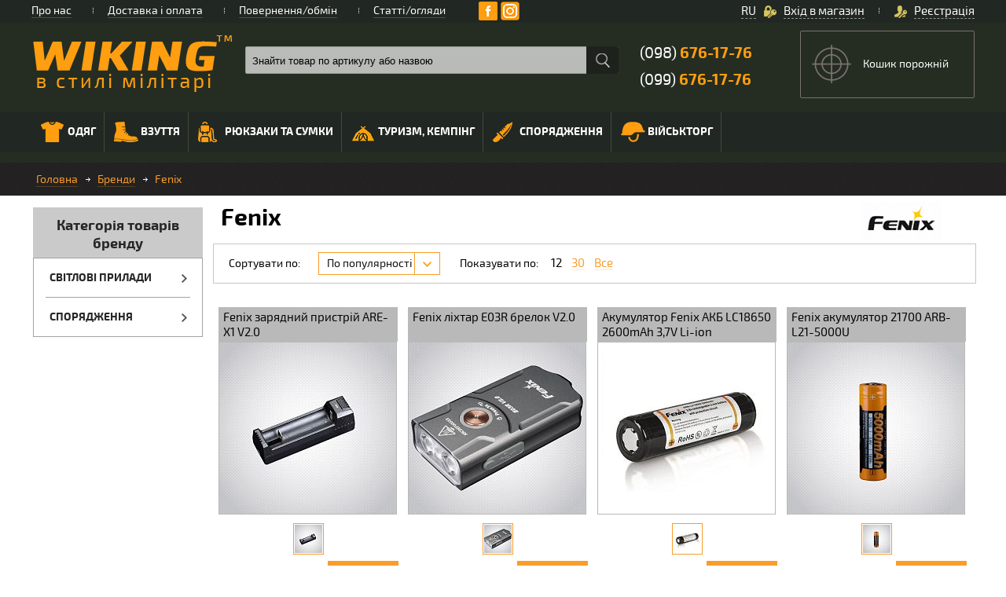

--- FILE ---
content_type: text/html; charset=windows-1251
request_url: https://wiking.ua/brands/fenix/
body_size: 18993
content:
<!DOCTYPE html PUBLIC "-//W3C//DTD XHTML 1.0 Transitional//EN" "http://www.w3.org/TR/xhtml1/DTD/xhtml1-transitional.dtd">
<html xmlns="http://www.w3.org/1999/xhtml" xml:lang="ua" lang="ua">
<head>
<!-- Global site tag (gtag.js) - Google Ads: 875192020 -->
<script async src="https://www.googletagmanager.com/gtag/js?id=AW-875192020"></script>
<script>
  window.dataLayer = window.dataLayer || [];
  function gtag(){dataLayer.push(arguments);}
  gtag('js', new Date());

  gtag('config', 'AW-875192020');

	function gtag_add_to_cart(productId) {
		gtag('event', 'add_to_cart', {
			'send_to': 'AW-875192020',
			'items': [{
				'id': productId,
				'google_business_vertical': 'retail'
			}]
		});
	}
</script>
<!-- Event snippet for Покупка conversion page
In your html page, add the snippet and call gtag_report_conversion when someone clicks on the chosen link or button. -->
<script>
function gtag_report_conversion(url) {
  var callback = function () {
    if (typeof(url) != 'undefined') {
      window.location = url;
    }
  };
  gtag('event', 'conversion', {
      'send_to': 'AW-875192020/L8bWCLiYzrQBENS9qaED',
      'value': 10.0,
      'currency': 'UAH',
      'transaction_id': '',
      'event_callback': callback
  });
  return false;
}
</script>
<!-- Google Tag Manager -->
<script>(function(w,d,s,l,i){w[l]=w[l]||[];w[l].push({'gtm.start':
new Date().getTime(),event:'gtm.js'});var f=d.getElementsByTagName(s)[0],
j=d.createElement(s),dl=l!='dataLayer'?'&l='+l:'';j.async=true;j.src=
'https://www.googletagmanager.com/gtm.js?id='+i+dl;f.parentNode.insertBefore(j,f);
})(window,document,'script','dataLayer','GTM-NN9228X');</script>
<!-- End Google Tag Manager -->
<!-- Global site tag (gtag.js) - Google Analytics -->
<script async src="https://www.googletagmanager.com/gtag/js?id=UA-69874800-1"></script>
<script>
  window.dataLayer = window.dataLayer || [];
  function gtag(){dataLayer.push(arguments);}
  gtag('js', new Date());

  gtag('config', 'UA-69874800-1');
</script>

<meta http-equiv="Content-Type" content="text/html; charset=windows-1251" />
	<title>Купити товари бренду Fenix у воєнторзі Wiking</title>
<meta name="robots" content="index, follow" />
	<meta name="keywords" content="Fenix" />
	<meta name="description" content="&#10148;Пропонуємо товари бренду Fenix &#10144; WIKING.UA &#11088;Великий асортимент &#9889;На ринку з 2012 р." />
	
	<meta name="MobileOptimized" content="100%" />
	<meta name="viewport" content="width=device-width" />
	<meta name="HandheldFriendly" content="True" />
	<meta name="google-site-verification" content="ktMBI6QEDno9cMi0c9pNQCSwUI3XHMO1kzF4vOD_3sQ" />
	<link rel="shortcut icon" type="image/x-icon" href="/local/templates/wiking/favicon.ico" />
	
	<script data-skip-moving="true" type="text/javascript" src="/local/templates/wiking/js/jquery-1.8.1.js"></script>
<link href="/bitrix/js/main/core/css/core.min.css?14416252652854" type="text/css"  rel="stylesheet" />
<link href="/bitrix/js/main/core/css/core_popup.min.css?146416409233075" type="text/css"  rel="stylesheet" />
<link href="/local/templates/wiking/components/bitrix/system.pagenavigation/modern/style.css?1441625262744" type="text/css"  rel="stylesheet" />
<link href="/local/components/custom/catalog.section-filterbrand/templates/bx/style.css?14416252621094" type="text/css"  rel="stylesheet" />
<link href="/local/components/custom/catalog.section-filterbrand/templates/bx/themes/blue/style.css?14416252624844" type="text/css"  rel="stylesheet" />
<link href="/local/templates/wiking/template_styles.css?1757844923131643" type="text/css"  data-template-style="true"  rel="stylesheet" />
<script type="text/javascript">if(!window.BX)window.BX={message:function(mess){if(typeof mess=='object') for(var i in mess) BX.message[i]=mess[i]; return true;}};</script>
<script type="text/javascript">(window.BX||top.BX).message({'JS_CORE_LOADING':'Загрузка...','JS_CORE_NO_DATA':'- Нет данных -','JS_CORE_WINDOW_CLOSE':'Закрыть','JS_CORE_WINDOW_EXPAND':'Развернуть','JS_CORE_WINDOW_NARROW':'Свернуть в окно','JS_CORE_WINDOW_SAVE':'Сохранить','JS_CORE_WINDOW_CANCEL':'Отменить','JS_CORE_WINDOW_CONTINUE':'Продолжить','JS_CORE_H':'ч','JS_CORE_M':'м','JS_CORE_S':'с','JSADM_AI_HIDE_EXTRA':'Скрыть лишние','JSADM_AI_ALL_NOTIF':'Показать все','JSADM_AUTH_REQ':'Требуется авторизация!','JS_CORE_WINDOW_AUTH':'Войти','JS_CORE_IMAGE_FULL':'Полный размер'});</script>
<script type="text/javascript">(window.BX||top.BX).message({'LANGUAGE_ID':'ua','FORMAT_DATE':'DD.MM.YYYY','FORMAT_DATETIME':'DD.MM.YYYY HH:MI:SS','COOKIE_PREFIX':'BITRIX_SM','SERVER_TZ_OFFSET':'7200','SITE_ID':'s2','SITE_DIR':'/','USER_ID':'','SERVER_TIME':'1768765345','USER_TZ_OFFSET':'0','USER_TZ_AUTO':'Y','bitrix_sessid':'850279dc39b57f9f19438e64f653a688'});</script>


<script type="text/javascript" src="/bitrix/js/main/core/core.js?1624296115564150"></script>
<script type="text/javascript" src="/bitrix/js/main/core/core_ajax.min.js?146416438620978"></script>
<script type="text/javascript" src="/bitrix/js/main/core/core_popup.min.js?146416408931170"></script>
<script type="text/javascript" src="/bitrix/js/currency/core_currency.min.js?14553675761474"></script>
<script type="text/javascript">
					(function () {
						"use strict";

						var counter = function ()
						{
							var cookie = (function (name) {
								var parts = ("; " + document.cookie).split("; " + name + "=");
								if (parts.length == 2) {
									try {return JSON.parse(decodeURIComponent(parts.pop().split(";").shift()));}
									catch (e) {}
								}
							})("BITRIX_CONVERSION_CONTEXT_s2");

							if (! cookie || cookie.EXPIRE < BX.message("SERVER_TIME"))
							{
								var request = new XMLHttpRequest();
								request.open("POST", "/bitrix/tools/conversion/ajax_counter.php", true);
								request.setRequestHeader("Content-type", "application/x-www-form-urlencoded");
								request.send(
									"SITE_ID="      + encodeURIComponent(BX.message("SITE_ID")) + "&" +
									"sessid="       + encodeURIComponent(BX.bitrix_sessid())    + "&" +
									"HTTP_REFERER=" + encodeURIComponent(document.referrer)
								);
							}
						};

						if (window.frameRequestStart === true)
							BX.addCustomEvent("onFrameDataReceived", counter);
						else
							BX.ready(counter);
					})();
				</script>
<link rel="alternate" href="https://wiking.ua/brands/fenix/" hreflang="uk" />
<link rel="alternate" href="https://wiking.ua/ru/brands/fenix/" hreflang="ru" />



<script type="text/javascript" src="/bitrix/components/bitrix/search.title/script.min.js?14416252656196"></script>
<script type="text/javascript" src="/local/components/custom/catalog.section-filterbrand/templates/bx/script.js?144162526238289"></script>
<script type="text/javascript">var _ba = _ba || []; _ba.push(["aid", "3817f309462be54a5e21864afa143ba6"]); _ba.push(["host", "wiking.ua"]); (function() {var ba = document.createElement("script"); ba.type = "text/javascript"; ba.async = true;ba.src = (document.location.protocol == "https:" ? "https://" : "http://") + "bitrix.info/ba.js";var s = document.getElementsByTagName("script")[0];s.parentNode.insertBefore(ba, s);})();</script>


	<link href="/local/templates/wiking/js/resolution/rs-settings.css" type="text/css" rel="stylesheet" />
	<link href="/local/templates/wiking/js/resolution/fullwidth.css" type="text/css" rel="stylesheet" />
	<link rel="stylesheet" type="text/css" href="/local/templates/wiking/js/slick/slick.css"/>	
	<link type="text/css" rel="stylesheet" href="/local/templates/wiking/media_template_styles.css?v=26_08_2021" />
	<link type="text/css" rel="stylesheet" href="/local/templates/wiking/js/fancybox/fancybox.css" />
	<link type="text/css" rel="stylesheet" href="/local/templates/wiking/css/mg_style_mod.css?v=08_08_2022" />
	
	
    <script async data-skip-moving="true" type="text/javascript" src="/local/templates/wiking/js/jquery.touchSwipe.min.js"></script>
	<script data-skip-moving="true" type="text/javascript" src="/local/templates/wiking/js/slick/slick.js"></script>
	<script data-skip-moving="true" type="text/javascript" src="/local/templates/wiking/js/start_script.js"></script>
    <script data-skip-moving="true" type="text/javascript" src="/local/templates/wiking/js/jquery.maskedinput.js"></script>
    <script data-skip-moving="true" type="text/javascript" src="/local/templates/wiking/js/jquery-ui.min.js"></script>
    <script data-skip-moving="true" type="text/javascript" src="/local/templates/wiking/js/mg.js"></script>

    <script data-skip-moving="true" type="text/javascript" src="https://www.google.com/recaptcha/api.js?hl=uk" async defer></script> 
    <!-- formstyler -->
    <script data-skip-moving="true" src="/local/templates/wiking/js/jquery.formstyler.min.js"></script>
    <script data-skip-moving="true" type="text/javascript">
        (function($) {
            $(function() {
                $('input.file').styler({
                    selectSearch: true
                });
            });
        })(jQuery);
    </script>
    <!--[if lt IE 9]>
		<script async type="text/javascript" src="/local/templates/wiking/js/css3-mediaqueries.js"></script>
	<![endif]-->
	<script data-skip-moving="true">
		(function(i,s,o,g,r,a,m){i['GoogleAnalyticsObject']=r;i[r]=i[r]||function(){
		(i[r].q=i[r].q||[]).push(arguments)},i[r].l=1*new Date();a=s.createElement(o),
		m=s.getElementsByTagName(o)[0];a.async=1;a.src=g;m.parentNode.insertBefore(a,m)
		})(window,document,'script','//www.google-analytics.com/analytics.js','ga');
		ga('create', 'UA-69874800-1', 'auto');
		ga('require', 'displayfeatures');
		ga('require', 'linkid', 'linkid.js');
		ga('send', 'pageview');
	 (function() {var ga = document.createElement('script'); ga.type = 'text/javascript'; ga.async = true; ga.src = ('https:' == document.location.protocol ? 'https://ssl' : 'http://www') + '.google-analytics.com/ga.js'; var s = document.getElementsByTagName('script')[0]; s.parentNode.insertBefore(ga, s);})();
	</script>
<!-- Facebook Pixel Code -->
<script>
!function(f,b,e,v,n,t,s)
{if(f.fbq)return;n=f.fbq=function(){n.callMethod?
n.callMethod.apply(n,arguments):n.queue.push(arguments)};
if(!f._fbq)f._fbq=n;n.push=n;n.loaded=!0;n.version='2.0';
n.queue=[];t=b.createElement(e);t.async=!0;
t.src=v;s=b.getElementsByTagName(e)[0];
s.parentNode.insertBefore(t,s)}(window, document,'script',
'https://connect.facebook.net/en_US/fbevents.js');
fbq('init', '781044686105300');
fbq('track', 'PageView');
</script>
<noscript><img height="1" width="1" style="display:none"
src="https://www.facebook.com/tr?id=781044686105300&ev=PageView&noscript=1"
/></noscript>
<!-- End Facebook Pixel Code -->
</head>
<body>
<!-- Google Tag Manager (noscript) -->
<noscript><iframe src="https://www.googletagmanager.com/ns.html?id=GTM-NN9228X"
height="0" width="0" style="display:none;visibility:hidden"></iframe></noscript>
<!-- End Google Tag Manager (noscript) -->
<div id="body" itemscope itemtype="http://schema.org/WebPage">
	<div id="panel"></div>
	<div class="Main_Cont">
		<div class="TGBL">
			<div class="TGKAM">
				<div class="topPanel_wide">
										<div class="Center_Cont">
						<div class="topPanel">
							<noindex>
							<div class="TopPanelMenu">
								<ul>
	<li>
		<a href="/about/" title="Про нас">
			Про нас		</a>
				<span class="VerLine"></span>	
			
	</li>
	<li>
		<a href="/delivery/" title="Доставка і оплата">
			Доставка і оплата		</a>
				<span class="VerLine"></span>	
			
	</li>
	<li>
		<a href="/return-exchange/" title="Повернення/обмін">
			Повернення/обмін		</a>
				<span class="VerLine"></span>	
			
	</li>
	<li>
		<a href="/news/" title="Статті/огляди">
			Статті/огляди		</a>
			
	</li>
</ul>
							</div>
							</noindex>	
											<span class="soc_pan" style="width:auto!important;margin-top:2px;">
												<!--<span class="follow-us"></span>-->
													<a class="soc_p fbp" target="_blank" href="https://www.facebook.com/wikingshop"></a>
<!--<a class="soc_p yt" target="_blank" href="https://www.youtube.com/channel/UCpLkMXSQtTl9t89r-cLCFtA"></a>-->
	<a class="soc_p instagram" target="_blank" href="https://www.instagram.com/wiking.ua/"></a>											</span>								
							<ul id="login-block">
	
		<li class="inOut">
		<a class="fancy_content fancybox.ajax" data-fancybox-type="ajax" data-fancybox-href="/include/ajax/auth.php">
			<span class="icon"></span>Вхід в магазин		</a>
		<span class="VerLine"></span>
	</li>
	<li class="Regli">
		<a class="fancy_content fancybox.ajax" data-fancybox-type="ajax" data-fancybox-href="/include/ajax/registration.php">
			<span class="icon"></span>Реєстрація		</a>
	</li>
	</ul>
							<div class="header-language-wrap">
								<a href="/ru/brands/fenix/">RU</a>							</div>						
						</div>
					</div>
				</div>
								<div class="Center_Cont">
					<div class="MHeader">
						<div class="MHeader_left">
							<a title='Інтернет-магазин Wiking "Вікінг"' class="logo" href="/">
                                <img alt="" src="/local/templates/wiking/images/logo/logo-258-76-compressor.png"/>							</a>
							<div class="phoneBL">
								<!--<a onclick="gtag('event', 'send', { 'event_category': 'JS', 'event_action': 'mobile_phone_click', });" href="tel:+380736761776">(073) 676-17-76</a>-->
<a onclick="gtag('event', 'send', { 'event_category': 'JS', 'event_action': 'mobile_phone_click', });" href="tel:+380986761776">(098) <span>676-17-76</span></a>
<a onclick="gtag('event', 'send', { 'event_category': 'JS', 'event_action': 'mobile_phone_click', });" href="tel:+380996761776">(099) <span>676-17-76</span></a>							</div>
														<div class="hedCC">
								<div class="search">
										<div id="title-search">
		<form action="/search/">
			<input value="" id="title-search-input" placeholder="Знайти товар по артикулу або назвою" type="text" name="q" value="" size="40" maxlength="50" autocomplete="off" class="sText"/>
			<input name="s" type="submit" value="" class="sBut" />
		</form>		
	</div>
									<div class="fla">
										
										<span class="work_gr">
											<a class="ws_bl">
												<span class="icon"></span>Графік роботи 
												<span class="arr_vs">
													<span></span>
												</span>	
												<span class="vs_win">													
													<div>
													С <b>10</b><b>:00</b> до <b>19:00</b> Пн-Пт<br>
 С <b>10</b><b>:00</b>&nbsp;до <b>15:00</b> Сб-Вс<br>													</div>
												</span>
											</a>
										</span>
																			</div>
								</div>
							</div>
						</div>
							<!--'start_frame_cache_FKauiI'-->    <span id="small-basket">
    <div class="basketBL noToV">
		<span class="basked_iconE"></span>

		<div class="BS_cont">
            
        
			<p class="empty-basket">Кошик порожній</p>
			
   
			<span class="bs_oform">
				<!--<span>Оформить заказ</span>-->
			</span>
		</div>
	</div>
    </span>
<!--'end_frame_cache_FKauiI'-->					</div>
				</div>
								
                <div class="Menu_wide NwmPic">
            	<div class="Center_Cont">
            		<div class="CatalogMenu open_mobile" rel_menu_selector=".CatalogMenu">
            			<div class="mobFla">
            				<span class="cmName">Меню</span>
            				<span class="icon"></span>
                           <span class="name-menu">Каталог</span>
                        </div>

							<ul>
	     <!-- first level-->
	    				
        	     <!-- first level-->
	    				<li class="wSubMenu check_to_hide_width had_sub_menu menu_first_level_li ">
					<a title="" href="/catalog/odezhda/" class="has_sub_menu_link">
						<span class="IconPlace">
														<img src="/upload/uf/bc4/bc4980011ce4b0a1993d3b7c5f157086.png"/>
														<img class="ActImg" src="/upload/uf/f7d/f7ddf77c835608196b8e9d17918d6037.png"/>
						</span>
						Одяг						<span class="icon"></span>
					</a>
					<div class="cSubMenu">
						<span class="cSubBbLeft"></span>
						<div class="csmBg">

                          			<div class="mul">
										
            				

											  <!-- second level-->
																										<ul>
														<li class="had_sub_menu menu_second_level_li">
															<a href="/catalog/jackets/" title="" >
																																	<span class="IconPlaceL2">
																		<img src="/upload/uf/535/5358f036581fe1c2030d9f37860d7392.png"/>
																	</span>
																																	Куртки																															</a>

																													</li>
													</ul>
            							  <!-- second level-->
																										<ul>
														<li class="had_sub_menu menu_second_level_li">
															<a href="/catalog/bryuki/" title="" >
																																	<span class="IconPlaceL2">
																		<img src="/upload/uf/5b1/5b15825ab786b55a034314ed567b9622.png"/>
																	</span>
																																	Штани																															</a>

																													</li>
													</ul>
            							  <!-- second level-->
																										<ul>
														<li class="had_sub_menu menu_second_level_li">
															<a href="/catalog/termobele/" title="" >
																																	<span class="IconPlaceL2">
																		<img src="/upload/uf/63d/63d521ed6956c4d48e9dc02b16c5fedd.png"/>
																	</span>
																																	Термобілизна																															</a>

																													</li>
													</ul>
            							  <!-- second level-->
																										<ul>
														<li class="had_sub_menu menu_second_level_li">
															<a href="/catalog/sweaters/" title="" >
																																	<span class="IconPlaceL2">
																		<img src="/upload/uf/e99/e996c11caebd11ef62787f11f08786d1.png"/>
																	</span>
																																	Светри, фліси																															</a>

																													</li>
													</ul>
            							  <!-- second level-->
																										<ul>
														<li class="had_sub_menu menu_second_level_li">
															<a href="/catalog/gloves/" title="" >
																																	<span class="IconPlaceL2">
																		<img src="/upload/uf/05a/05ab9695ecf4b3544f9fd62558720e25.png"/>
																	</span>
																																	Рукавички																															</a>

																													</li>
													</ul>
            							  <!-- second level-->
																										<ul>
														<li class="had_sub_menu menu_second_level_li">
															<a href="/catalog/waistcoats/" title="" >
																																	<span class="IconPlaceL2">
																		<img src="/upload/uf/bf7/bf7e1709e7dcd3bc06a27162f083a049.png"/>
																	</span>
																																	Жилети																															</a>

																													</li>
													</ul>
            							  <!-- second level-->
																										<ul>
														<li class="had_sub_menu menu_second_level_li">
															<a href="/catalog/sredstva-ukhoda-za-odezhdoy/" title="" >
																																	<span class="IconPlaceL2">
																		<img src="/upload/uf/4b2/4b2a9a21ed2903f742c928603fad17ca.png"/>
																	</span>
																																	Засоби догляду за одягом																															</a>

																													</li>
													</ul>
            							  <!-- second level-->
																										<ul>
														<li class="had_sub_menu menu_second_level_li">
															<a href="/catalog/pulovery-reglany/" title="" >
																																	<span class="IconPlaceL2">
																		<img src="/upload/uf/5cf/5cf862becae6dde30c0da50cbf25c3ca.png"/>
																	</span>
																																	Пуловери, реглани, толстовки																															</a>

																													</li>
													</ul>
            							  <!-- second level-->
																										<ul>
														<li class="had_sub_menu menu_second_level_li">
															<a href="/catalog/belt/" title="" >
																																	<span class="IconPlaceL2">
																		<img src="/upload/uf/d1e/d1e78958b81f2ada84f94b112916af1b.png"/>
																	</span>
																																	Ремені																															</a>

																													</li>
													</ul>
            							  <!-- second level-->
																										<ul>
														<li class="had_sub_menu menu_second_level_li">
															<a href="/catalog/kitelya/" title="" >
																																	<span class="IconPlaceL2">
																		<img src="/upload/uf/c35/c35751557ac1b578f9d75cd7dba8a332.png"/>
																	</span>
																																	Сорочки, вишиванки																															</a>

																													</li>
													</ul>
            							  <!-- second level-->
																										<ul>
														<li class="had_sub_menu menu_second_level_li">
															<a href="/catalog/futbolki_mayki_polo/" title="" >
																																	<span class="IconPlaceL2">
																		<img src="/upload/uf/904/904b30c10f7a042be1fb77d15cd7b29f.png"/>
																	</span>
																																	Футболки, майки, поло																															</a>

																													</li>
													</ul>
            							  <!-- second level-->
																										<ul>
														<li class="had_sub_menu menu_second_level_li">
															<a href="/catalog/shorts/" title="" >
																																	<span class="IconPlaceL2">
																		<img src="/upload/uf/190/190b39a4e94fd89d734be5b1e8791556.png"/>
																	</span>
																																	Шорти																															</a>

																													</li>
													</ul>
            							  <!-- second level-->
																										<ul>
														<li class="had_sub_menu menu_second_level_li">
															<a href="/catalog/golovnye_ubory/" title="" class="has_sub_menu_link">
																																	<span class="IconPlaceL2">
																		<img src="/upload/uf/ec1/ec150e7c5356486ef6b25cc02dfb3eef.png"/>
																	</span>
																																	Головні убори																<span class="icon"></span>															</a>

																															<ul>
																	<!-- third level-->
																		<li>
																			<a href="/catalog/beysbolki/" title="">
																																									<span class="IconPlaceL3">
																						<img src="/upload/uf/9cc/9ccc9b0c8ee59e54f719e9808379b0d8.png"/>
																					</span>
																																									Бейсболки																			</a>
																		</li>
																		<!-- third level-->
																		<li>
																			<a href="/catalog/shemagi-arafatki/" title="">
																																									<span class="IconPlaceL3">
																						<img src="/upload/uf/10b/10bad0c4f7fda8fa0f024c5032809a7b.png"/>
																					</span>
																																									Шемаги, арафатки																			</a>
																		</li>
																		<!-- third level-->
																		<li>
																			<a href="/catalog/shapki/" title="">
																																									<span class="IconPlaceL3">
																						<img src="/upload/uf/439/43917b2a6ea8749899560c13d1b66f74.png"/>
																					</span>
																																									Шапки																			</a>
																		</li>
																		<!-- third level-->
																		<li>
																			<a href="/catalog/balaklavy/" title="">
																																									<span class="IconPlaceL3">
																						<img src="/upload/uf/dc5/dc5eba3a598b32819bf9a0dd514f8d5a.png"/>
																					</span>
																																									Балаклави																			</a>
																		</li>
																		<!-- third level-->
																		<li>
																			<a href="/catalog/kepki-panamy/" title="">
																																									<span class="IconPlaceL3">
																						<img src="/upload/uf/18c/18c60dcffcd4cf989b421e3c6e0a46b5.png"/>
																					</span>
																																									Кепки, панами																			</a>
																		</li>
																		<!-- third level-->
																		<li>
																			<a href="/catalog/bandany-sandany/" title="">
																																									<span class="IconPlaceL3">
																						<img src="/upload/uf/799/79973e9421d6f3a60a2f48412c0997ac.png"/>
																					</span>
																																									Бандани, сандани																			</a>
																		</li>
																		<!-- third level-->
																		<li>
																			<a href="/catalog/sharfy-baffy/" title="">
																																									<span class="IconPlaceL3">
																						<img src="/upload/uf/48d/48d80606cb0329cae31d3c54193f1d3c.png"/>
																					</span>
																																									Шарфи, баффи																			</a>
																		</li>
																																		</ul>
																														</li>
													</ul>
            							  <!-- second level-->
																										<ul>
														<li class="had_sub_menu menu_second_level_li">
															<a href="/catalog/accessories-souvenirs/" title="" class="has_sub_menu_link">
																																	<span class="IconPlaceL2">
																		<img src="/upload/uf/533/533c58828d137cae71d0aa90d8097b9c.png"/>
																	</span>
																																	Аксесуари та сувеніри																<span class="icon"></span>															</a>

																															<ul>
																	<!-- third level-->
																		<li>
																			<a href="/catalog/bracelets-paracochute-cord/" title="">
																																									<span class="IconPlaceL3">
																						<img src="/upload/uf/fd5/fd521fbdd15cf26a291e8b5edf3dc181.png"/>
																					</span>
																																									Браслети з паракорду																			</a>
																		</li>
																		<!-- third level-->
																		<li>
																			<a href="/catalog/nashivki-patchi/" title="">
																																									<span class="IconPlaceL3">
																						<img src="/upload/uf/d4a/d4a9b04ce7a389c997e00510c1eef1ba.png"/>
																					</span>
																																									Нашивки, патчі																			</a>
																		</li>
																		<!-- third level-->
																		<li>
																			<a href="/catalog/zhetony/" title="">
																																									<span class="IconPlaceL3">
																						<img src="/upload/uf/8ae/8aee28ea9b47a66c5ec9b09fba66579e.png"/>
																					</span>
																																									Жетони																			</a>
																		</li>
																		<!-- third level-->
																		<li>
																			<a href="/catalog/znachki_kokardy/" title="">
																																									<span class="IconPlaceL3">
																						<img src="/upload/uf/cd0/cd0590529fbb0f498958bd0551769cc0.png"/>
																					</span>
																																									Значки, кокарди																			</a>
																		</li>
																		<!-- third level-->
																		<li>
																			<a href="/catalog/pogony/" title="">
																																								Погони, шеврони																			</a>
																		</li>
																																		</ul>
																														</li>
													</ul>
            							                        </div>
												<div class="mbul"><div class="fla">Популярні бренди</div>
															<div class="brandsList">
																<div class="row_line">																		<a href="/brands/x_tech/" title="X-Tech">
																			<img alt="X-Tech" src="/upload/iblock/2f8/2f82f16dfe31ec1d5e802f5662bd4a79.png">
																		</a>																		<a href="/brands/m_tac/" title="M-Tac">
																			<img alt="M-Tac" src="/upload/iblock/f89/f892fa3ffedb5245e3571f478d7413ba.jpg">
																		</a>																		<a href="/brands/p1g/" title="P1G®">
																			<img alt="P1G®" src="/upload/iblock/3c3/3c3b2ea8e7e06bb52deec9c8ebf6e34f.JPG">
																		</a>																</div>
															</div>
														</div>            				
                        					</div>
				</div>
                </li>
        	     <!-- first level-->
	    				<li class="wSubMenu check_to_hide_width had_sub_menu menu_first_level_li ">
					<a title="" href="/catalog/obuv/" class="has_sub_menu_link">
						<span class="IconPlace">
														<img src="/upload/uf/2e3/2e316512cd21d4555d8721fab3a6b974.png"/>
														<img class="ActImg" src="/upload/uf/b0d/b0d5efc7e731353d24cebea2e2eae3c4.png"/>
						</span>
						Взуття						<span class="icon"></span>
					</a>
					<div class="cSubMenu">
						<span class="cSubBbLeft"></span>
						<div class="csmBg">

                          			<div class="mul">
										
            				

											  <!-- second level-->
																										<ul>
														<li class="had_sub_menu menu_second_level_li">
															<a href="/catalog/botinki/" title="" >
																																	<span class="IconPlaceL2">
																		<img src="/upload/uf/1f5/1f55c62ce3779f0ba6e06dd6863d1470.png"/>
																	</span>
																																	Черевики																															</a>

																													</li>
													</ul>
            							  <!-- second level-->
																										<ul>
														<li class="had_sub_menu menu_second_level_li">
															<a href="/catalog/krossovki/" title="" >
																																	<span class="IconPlaceL2">
																		<img src="/upload/uf/b2c/b2cd7ddd789341af54673f2b4431957a.png"/>
																	</span>
																																	Кросівки																															</a>

																													</li>
													</ul>
            							  <!-- second level-->
																										<ul>
														<li class="had_sub_menu menu_second_level_li">
															<a href="/catalog/noski/" title="" >
																																	<span class="IconPlaceL2">
																		<img src="/upload/uf/0fc/0fc63ba5d1a5d5757b12b162bb9f8272.png"/>
																	</span>
																																	Шкарпетки																															</a>

																													</li>
													</ul>
            							  <!-- second level-->
																										<ul>
														<li class="had_sub_menu menu_second_level_li">
															<a href="/catalog/gaiters/" title="" >
																																	<span class="IconPlaceL2">
																		<img src="/upload/uf/ee6/ee62500fe3646fa26d2049ed4e25917e.png"/>
																	</span>
																																	Гамаші																															</a>

																													</li>
													</ul>
            							  <!-- second level-->
																										<ul>
														<li class="had_sub_menu menu_second_level_li">
															<a href="/catalog/nabory_po_ukhodu/" title="" >
																																	<span class="IconPlaceL2">
																		<img src="/upload/uf/b94/b946d398f2cfc9d222c2f59312ee161b.png"/>
																	</span>
																																	Набори по догляду																															</a>

																													</li>
													</ul>
            							  <!-- second level-->
																										<ul>
														<li class="had_sub_menu menu_second_level_li">
															<a href="/catalog/sandali-tapochki/" title="" >
																																	<span class="IconPlaceL2">
																		<img src="/upload/uf/cf6/cf6df74424609d5454cdf9226b5d9f81.png"/>
																	</span>
																																	Сандалі, капці																															</a>

																													</li>
													</ul>
            							  <!-- second level-->
																										<ul>
														<li class="had_sub_menu menu_second_level_li">
															<a href="/catalog/stelki/" title="" >
																																	<span class="IconPlaceL2">
																		<img src="/upload/uf/eea/eeaff8b81af496d34137ed3ebf1b3efa.png"/>
																	</span>
																																	Устілки																															</a>

																													</li>
													</ul>
            							  <!-- second level-->
																										<ul>
														<li class="had_sub_menu menu_second_level_li">
															<a href="/catalog/shnurki/" title="" >
																																	<span class="IconPlaceL2">
																		<img src="/upload/uf/d93/d93b2f2d890ec0e0a887ba7cd6ee754a.png"/>
																	</span>
																																	Шнурки																															</a>

																													</li>
													</ul>
            							                        </div>
												<div class="mbul"><div class="fla">Популярні бренди</div>
															<div class="brandsList">
																<div class="row_line">																		<a href="/brands/crispi/" title="Crispi">
																			<img alt="Crispi" src="/upload/iblock/bd1/bd1488e25dd1a78ced8faa355ba51879.png">
																		</a>																		<a href="/brands/lowa/" title="LOWA">
																			<img alt="LOWA" src="/upload/iblock/3ec/3ecdb334505fb67ade3dd1782e5bad2c.gif">
																		</a>																		<a href="/brands/m_tac/" title="M-Tac">
																			<img alt="M-Tac" src="/upload/iblock/f89/f892fa3ffedb5245e3571f478d7413ba.jpg">
																		</a>																</div>
															</div>
														</div>            				
                        					</div>
				</div>
                </li>
        	     <!-- first level-->
	    				<li class="wSubMenu check_to_hide_width had_sub_menu menu_first_level_li ">
					<a title="" href="/catalog/ryukzaki_i_sumki/" class="has_sub_menu_link">
						<span class="IconPlace">
														<img src="/upload/uf/f58/f582775257d4a1cd3a127402623182ba.png"/>
														<img class="ActImg" src="/upload/uf/36e/36e546ba9d610a5aa8318a20ad3a7f6c.png"/>
						</span>
						Рюкзаки та сумки						<span class="icon"></span>
					</a>
					<div class="cSubMenu">
						<span class="cSubBbLeft"></span>
						<div class="csmBg">

                          			<div class="mul">
										
            				

											  <!-- second level-->
																										<ul>
														<li class="had_sub_menu menu_second_level_li">
															<a href="/catalog/ryukzaki/" title="" class="has_sub_menu_link">
																																	<span class="IconPlaceL2">
																		<img src="/upload/uf/ca6/ca6215941912158ea375cb6507e0d5fe.png"/>
																	</span>
																																	Рюкзаки																<span class="icon"></span>															</a>

																															<ul>
																	<!-- third level-->
																		<li>
																			<a href="/catalog/aksessuary-dlya-ryukzakov/" title="">
																																								Аксесуари для рюкзаків																			</a>
																		</li>
																		<!-- third level-->
																		<li>
																			<a href="/catalog/voennye-ryukzaki/" title="">
																																								Військові рюкзаки																			</a>
																		</li>
																		<!-- third level-->
																		<li>
																			<a href="/catalog/gorodskie-ryukzaki/" title="">
																																								Міські рюкзаки																			</a>
																		</li>
																		<!-- third level-->
																		<li>
																			<a href="/catalog/takticheskie-ryukzaki/" title="">
																																								Тактичні рюкзаки																			</a>
																		</li>
																		<!-- third level-->
																		<li>
																			<a href="/catalog/turisticheskie-ryukzaki/" title="">
																																								Туристичні рюкзаки																			</a>
																		</li>
																																		</ul>
																														</li>
													</ul>
            							  <!-- second level-->
																										<ul>
														<li class="had_sub_menu menu_second_level_li">
															<a href="/catalog/sumki/" title="" class="has_sub_menu_link">
																																	<span class="IconPlaceL2">
																		<img src="/upload/uf/a96/a967ce314b4c21a6a7d26e37d8fd4c6d.png"/>
																	</span>
																																	Чоловічі тактичні сумки																<span class="icon"></span>															</a>

																															<ul>
																	<!-- third level-->
																		<li>
																			<a href="/catalog/poyasnye-sumki/" title="">
																																								Поясні сумки																			</a>
																		</li>
																		<!-- third level-->
																		<li>
																			<a href="/catalog/plechevye-sumki/" title="">
																																								Плечові сумки																			</a>
																		</li>
																		<!-- third level-->
																		<li>
																			<a href="/catalog/sumki-edc/" title="">
																																								Сумки EDC																			</a>
																		</li>
																		<!-- third level-->
																		<li>
																			<a href="/catalog/sumki-dlya-rybalki/" title="">
																																								Сумки для риболовлі																			</a>
																		</li>
																		<!-- third level-->
																		<li>
																			<a href="/catalog/sumki-dlya-tualetnykh-prinadlezhnostey/" title="">
																																								Сумки для туалетного приладдя																			</a>
																		</li>
																		<!-- third level-->
																		<li>
																			<a href="/catalog/sumki-kobury/" title="">
																																								Сумки-кобури																			</a>
																		</li>
																																		</ul>
																														</li>
													</ul>
            							  <!-- second level-->
																										<ul>
														<li class="had_sub_menu menu_second_level_li">
															<a href="/catalog/wallets-covers/" title="" >
																																	<span class="IconPlaceL2">
																		<img src="/upload/uf/f39/f3998a3d6cc82c6ad2b8d0c575abef43.png"/>
																	</span>
																																	Гаманці та чохли																															</a>

																													</li>
													</ul>
            							  <!-- second level-->
																										<ul>
														<li class="had_sub_menu menu_second_level_li">
															<a href="/catalog/trunks/" title="" >
																																	<span class="IconPlaceL2">
																		<img src="/upload/uf/b1c/b1c5d279eed6efed2136de2b2f56e730.png"/>
																	</span>
																																	Баули і мішки																															</a>

																													</li>
													</ul>
            							  <!-- second level-->
																										<ul>
														<li class="had_sub_menu menu_second_level_li">
															<a href="/catalog/termosumki-i-akkumulyatory-kholoda/" title="" >
																																Термосумки та акумулятори холоду																															</a>

																													</li>
													</ul>
            							                        </div>
												<div class="mbul"><div class="fla">Популярні бренди</div>
															<div class="brandsList">
																<div class="row_line">																		<a href="/brands/m_tac/" title="M-Tac">
																			<img alt="M-Tac" src="/upload/iblock/f89/f892fa3ffedb5245e3571f478d7413ba.jpg">
																		</a>																</div>
															</div>
														</div>            				
                        					</div>
				</div>
                </li>
        	     <!-- first level-->
	    				<li class="wSubMenu check_to_hide_width had_sub_menu menu_first_level_li ">
					<a title="" href="/catalog/turizm-kemping/" class="has_sub_menu_link">
						<span class="IconPlace">
														<img src="/upload/uf/820/82008945597b30986fc2bac11bcc0287.png"/>
														<img class="ActImg" src="/upload/uf/dba/black.png"/>
						</span>
						Туризм, кемпінг						<span class="icon"></span>
					</a>
					<div class="cSubMenu">
						<span class="cSubBbLeft"></span>
						<div class="csmBg">

                                          <div class="mul">
											
            				

                            	  <!-- second level-->
                             	  <ul>
            						<li class="had_sub_menu menu_second_level_li">
            							<a href="/catalog/travel-gear/" title="" class="has_sub_menu_link">
																						<span class="IconPlaceL2">
												<img src="/upload/uf/8a4/8a418fe6f312ffa6fc6e925cda710e3a.png"/>
											</span>
											            								Туристичне спорядження            								<span class="icon"></span>
            							</a>

            						                                       <ul>
            								<!-- third level-->
                                        	<li>
            									<a href="/catalog/gorelki_i_gaz/" title="">
																										<span class="IconPlaceL3">
														<img src="/upload/uf/868/868b65855d4b8a3f1289a2db962c779d.png"/>
													</span>
													            										Пальники і газ            									</a>
            								</li>
            								<!-- third level-->
                                        	<li>
            									<a href="/catalog/termoposuda/" title="">
													            										Термопосуд            									</a>
            								</li>
            								<!-- third level-->
                                        	<li>
            									<a href="/catalog/germomeshki/" title="">
													            										Гермомішки            									</a>
            								</li>
            								<!-- third level-->
                                        	<li>
            									<a href="/catalog/gigiena-i-zashchita-kozhi/" title="">
													            										Гігієна та захист шкіри            									</a>
            								</li>
            								<!-- third level-->
                                        	<li>
            									<a href="/catalog/means-fire/" title="">
																										<span class="IconPlaceL3">
														<img src="/upload/uf/3ae/3aeda109057799320f17c8abe1b60764.png"/>
													</span>
													            										Засоби розведення вогню            									</a>
            								</li>
            								<!-- third level-->
                                        	<li>
            									<a href="/catalog/carbines/" title="">
																										<span class="IconPlaceL3">
														<img src="/upload/uf/f2b/f2b24e0457125f66ede0a62c39b762f1.png"/>
													</span>
													            										Карабіни            									</a>
            								</li>
            								<!-- third level-->
                                        	<li>
            									<a href="/catalog/karemat-mattresses/" title="">
																										<span class="IconPlaceL3">
														<img src="/upload/uf/e58/e5895e89b9d3623f7051155ee3869fad.png"/>
													</span>
													            										Каремати та матраци            									</a>
            								</li>
            								<!-- third level-->
                                        	<li>
            									<a href="/catalog/cordage/" title="">
																										<span class="IconPlaceL3">
														<img src="/upload/uf/f40/f404a34716d4eb9a30363f7d4335a5c1.png"/>
													</span>
													            										Мотузки            									</a>
            								</li>
            								<!-- third level-->
                                        	<li>
            									<a href="/catalog/palatki/" title="">
																										<span class="IconPlaceL3">
														<img src="/upload/uf/f72/f7251b5e4b392d92ee99fde1207a0232.png"/>
													</span>
													            										Намети            									</a>
            								</li>
            								<!-- third level-->
                                        	<li>
            									<a href="/catalog/packing-belts/" title="">
																										<span class="IconPlaceL3">
														<img src="/upload/uf/4ed/4ed82d93ad4e07d47464dafb04632507.png"/>
													</span>
													            										Пакувальні ремені            									</a>
            								</li>
            								<!-- third level-->
                                        	<li>
            									<a href="/catalog/crockery/" title="">
																										<span class="IconPlaceL3">
														<img src="/upload/uf/448/448b7b29785ec7d9c94a1d43e9d8a297.png"/>
													</span>
													            										Посуд            									</a>
            								</li>
            								<!-- third level-->
                                        	<li>
            									<a href="/catalog/towels/" title="">
													            										Рушники            									</a>
            								</li>
            								<!-- third level-->
                                        	<li>
            									<a href="/catalog/folding-furniture/" title="">
																										<span class="IconPlaceL3">
														<img src="/upload/uf/ef7/ef7b28a7897e102309b5e5f3e837f018.png"/>
													</span>
													            										Складні меблі            									</a>
            								</li>
            								<!-- third level-->
                                        	<li>
            									<a href="/catalog/sleeping-bags/" title="">
																										<span class="IconPlaceL3">
														<img src="/upload/uf/355/355118d67066716b81b58fc31c45f1e4.png"/>
													</span>
													            										Спальні мішки            									</a>
            								</li>
            								<!-- third level-->
                                        	<li>
            									<a href="/catalog/trekingovye-palki/" title="">
													            										Трекінгові палиці            									</a>
            								</li>
            							            							</ul>
            						            						</li>
                                    </ul>
            					  <!-- second level-->
                             	  <ul>
            						<li class="had_sub_menu menu_second_level_li">
            							<a href="/catalog/turisticheskaya-odezhda/" title="" class="has_sub_menu_link">
											            								Туристичний одяг            								<span class="icon"></span>
            							</a>

            						                                       <ul>
            								<!-- third level-->
                                        	<li>
            									<a href="/catalog/doshoviki-poncho/" title="">
													            										Дощовики, пончо            									</a>
            								</li>
            							            							</ul>
            						            						</li>
                                    </ul>
            					  <!-- second level-->
                             	  <ul>
            						<li class="had_sub_menu">
            							<a href="/catalog/eda-dlya-pokhodov/" title="" class="has_sub_menu_link">
											            								Їжа для походів            								<span class="icon"></span>
            							</a>

            						            						</li>
                                    </ul>
            					
            				                            </div>
                        					</div>
				</div>
                </li>
        	     <!-- first level-->
	    				<li class="wSubMenu check_to_hide_width had_sub_menu menu_first_level_li ">
					<a title="" href="/catalog/snaryazhenie/" class="has_sub_menu_link">
						<span class="IconPlace">
														<img src="/upload/uf/85d/85db7f887d43adb84871920e4c5dd645.png"/>
														<img class="ActImg" src="/upload/uf/a7c/a7c792e6dad6e14f4ffe5c77acd813a8.png"/>
						</span>
						Спорядження						<span class="icon"></span>
					</a>
					<div class="cSubMenu">
						<span class="cSubBbLeft"></span>
						<div class="csmBg">

                          			<div class="mul">
										
            				

											  <!-- second level-->
																										<ul>
														<li class="had_sub_menu menu_second_level_li">
															<a href="/catalog/chasy/" title="" >
																																	<span class="IconPlaceL2">
																		<img src="/upload/uf/09a/09a2eb156f96ba9532d7422ff8233ecc.png"/>
																	</span>
																																	Годинники																															</a>

																													</li>
													</ul>
            							  <!-- second level-->
																										<ul>
														<li class="had_sub_menu menu_second_level_li">
															<a href="/catalog/ruchki/" title="" >
																																	<span class="IconPlaceL2">
																		<img src="/upload/uf/a3c/a3c15cdcdca9a629dcd2a7479580e431.png"/>
																	</span>
																																	Ручки																															</a>

																													</li>
													</ul>
            							  <!-- second level-->
																										<ul>
														<li class="had_sub_menu menu_second_level_li">
															<a href="/catalog/compasses/" title="" >
																																	<span class="IconPlaceL2">
																		<img src="/upload/uf/139/139f4e541ff60e1dfbd8df822cba2b96.png"/>
																	</span>
																																	Компаси																															</a>

																													</li>
													</ul>
            							  <!-- second level-->
																										<ul>
														<li class="had_sub_menu menu_second_level_li">
															<a href="/catalog/nozhi-i-instrumenty/" title="" class="has_sub_menu_link">
																																	<span class="IconPlaceL2">
																		<img src="/upload/uf/166/166153d1cccad6c2097b6de13b42af07.png"/>
																	</span>
																																	Ножі й інструменти																<span class="icon"></span>															</a>

																															<ul>
																	<!-- third level-->
																		<li>
																			<a href="/catalog/knives/" title="">
																																									<span class="IconPlaceL3">
																						<img src="/upload/uf/3e9/3e95c0ea92ac0a5dcbe9ecfae93a0974.png"/>
																					</span>
																																									Ножі																			</a>
																		</li>
																		<!-- third level-->
																		<li>
																			<a href="/catalog/lopaty/" title="">
																																									<span class="IconPlaceL3">
																						<img src="/upload/uf/677/67790a12663b8e5a4b41e1adff024352.png"/>
																					</span>
																																									Лопати																			</a>
																		</li>
																		<!-- third level-->
																		<li>
																			<a href="/catalog/instrument/" title="">
																																									<span class="IconPlaceL3">
																						<img src="/upload/uf/467/4676f29c2bc1b3a43efcb2b390fc23ce.png"/>
																					</span>
																																									Інструмент																			</a>
																		</li>
																		<!-- third level-->
																		<li>
																			<a href="/catalog/multituly/" title="">
																																									<span class="IconPlaceL3">
																						<img src="/upload/uf/5dc/5dc425ffb33cb6546c8a4238472a99ba.png"/>
																					</span>
																																									Мультитули																			</a>
																		</li>
																		<!-- third level-->
																		<li>
																			<a href="/catalog/topory/" title="">
																																									<span class="IconPlaceL3">
																						<img src="/upload/uf/ed1/ed108d1e983ced54bb9d6c7e62a96ace.png"/>
																					</span>
																																									Сокири																			</a>
																		</li>
																		<!-- third level-->
																		<li>
																			<a href="/catalog/tochilnye_pribory/" title="">
																																									<span class="IconPlaceL3">
																						<img src="/upload/uf/1e2/1e2860893e740b72dbecb22df5ab57ac.png"/>
																					</span>
																																									Точильні прилади																			</a>
																		</li>
																																		</ul>
																														</li>
													</ul>
            							  <!-- second level-->
																										<ul>
														<li class="had_sub_menu menu_second_level_li">
															<a href="/catalog/camo-clothing/" title="" >
																																	<span class="IconPlaceL2">
																		<img src="/upload/uf/478/47833d062a2e0571a8832b183f23137f.png"/>
																	</span>
																																	Засоби маскування																															</a>

																													</li>
													</ul>
            							  <!-- second level-->
																										<ul>
														<li class="had_sub_menu menu_second_level_li">
															<a href="/catalog/svetovye_pribory/" title="" class="has_sub_menu_link">
																																	<span class="IconPlaceL2">
																		<img src="/upload/uf/8f0/8f0d9b23e4ae9089fad1ea86f18c7a41.png"/>
																	</span>
																																	Світлові прилади																<span class="icon"></span>															</a>

																															<ul>
																	<!-- third level-->
																		<li>
																			<a href="/catalog/flashlights/" title="">
																																									<span class="IconPlaceL3">
																						<img src="/upload/uf/73d/73dd5ec555e7c869a837015c9900f0b3.png"/>
																					</span>
																																									Ліхтарі																			</a>
																		</li>
																		<!-- third level-->
																		<li>
																			<a href="/catalog/elementy-pitaniya-i-aksessuary/" title="">
																																									<span class="IconPlaceL3">
																						<img src="/upload/uf/b8d/b8db422eaf0858252721cadbf4c5bf80.png"/>
																					</span>
																																									Елементи живлення та аксесуари																			</a>
																		</li>
																		<!-- third level-->
																		<li>
																			<a href="/catalog/khimsvet/" title="">
																																									<span class="IconPlaceL3">
																						<img src="/upload/uf/8f2/8f286cb33b3a81939c5832bae6a67ed2.png"/>
																					</span>
																																									Хімсвітло																			</a>
																		</li>
																																		</ul>
																														</li>
													</ul>
            							  <!-- second level-->
																										<ul>
														<li class="had_sub_menu menu_second_level_li">
															<a href="/catalog/medicine/" title="" >
																																	<span class="IconPlaceL2">
																		<img src="/upload/uf/a3b/a3b88d047450f1f1b058b7a2c410f19a.png"/>
																	</span>
																																	Медицина																															</a>

																													</li>
													</ul>
            							  <!-- second level-->
																										<ul>
														<li class="had_sub_menu menu_second_level_li">
															<a href="/catalog/radio-communication/" title="" class="has_sub_menu_link">
																																	<span class="IconPlaceL2">
																		<img src="/upload/uf/63f/63f4d4127935b0583225af2c3e5c285a.png"/>
																	</span>
																																	Радіозв'язок																<span class="icon"></span>															</a>

																															<ul>
																	<!-- third level-->
																		<li>
																			<a href="/catalog/radio-stations/" title="">
																																									<span class="IconPlaceL3">
																						<img src="/upload/uf/9b4/9b4dbf6b01b79bde251ffc8765b4056e.png"/>
																					</span>
																																									Радіостанції																			</a>
																		</li>
																																		</ul>
																														</li>
													</ul>
            							  <!-- second level-->
																										<ul>
														<li class="had_sub_menu menu_second_level_li">
															<a href="/catalog/hydraulic/" title="" class="has_sub_menu_link">
																																	<span class="IconPlaceL2">
																		<img src="/upload/uf/f7c/f7c52c0046646b2eb584fb9aaab04bcb.png"/>
																	</span>
																																	Гідросистеми																<span class="icon"></span>															</a>

																															<ul>
																	<!-- third level-->
																		<li>
																			<a href="/catalog/hydro-system/" title="">
																																									<span class="IconPlaceL3">
																						<img src="/upload/uf/883/88346bb930e81d14fb5982d65b3e5aa1.png"/>
																					</span>
																																									Гідратори																			</a>
																		</li>
																		<!-- third level-->
																		<li>
																			<a href="/catalog/jar/" title="">
																																									<span class="IconPlaceL3">
																						<img src="/upload/uf/dfb/dfb0eac585430b6eb147c2b4af337399.png"/>
																					</span>
																																									Фляги																			</a>
																		</li>
																																		</ul>
																														</li>
													</ul>
            							  <!-- second level-->
																										<ul>
														<li class="had_sub_menu menu_second_level_li">
															<a href="/catalog/raznoe/" title="" class="has_sub_menu_link">
																																	<span class="IconPlaceL2">
																		<img src="/upload/uf/6d2/6d2f4aa25b0c514014a3d2431c9685e1.png"/>
																	</span>
																																	Різне																<span class="icon"></span>															</a>

																															<ul>
																	<!-- third level-->
																		<li>
																			<a href="/catalog/poligrafiya/" title="">
																																									<span class="IconPlaceL3">
																						<img src="/upload/uf/295/2951500ffd8b5447ae68f801648519f4.png"/>
																					</span>
																																									Поліграфія																			</a>
																		</li>
																		<!-- third level-->
																		<li>
																			<a href="/catalog/flagi/" title="">
																																									<span class="IconPlaceL3">
																						<img src="/upload/uf/c4e/c4efa35afcc7c07a49fd2e700fa9d943.png"/>
																					</span>
																																									Прапори																			</a>
																		</li>
																		<!-- third level-->
																		<li>
																			<a href="/catalog/suveniry/" title="">
																																								Сувеніри																			</a>
																		</li>
																																		</ul>
																														</li>
													</ul>
            							                        </div>
												<div class="mbul"><div class="fla">Популярні бренди</div>
															<div class="brandsList">
																<div class="row_line">																		<a href="/brands/nitecore/" title="Nitecore">
																			<img alt="Nitecore" src="/upload/iblock/0f8/0f8d2582b5e033fffe460bf903f7d9fe.jpg">
																		</a>																		<a href="/brands/fenix/" title="Fenix">
																			<img alt="Fenix" src="/upload/iblock/ecf/ecf71e15215223f0ec901ad9f461fceb.png">
																		</a>																		<a href="/brands/m_tac/" title="M-Tac">
																			<img alt="M-Tac" src="/upload/iblock/f89/f892fa3ffedb5245e3571f478d7413ba.jpg">
																		</a>																		<a href="/brands/ganzo/" title="Ganzo">
																			<img alt="Ganzo" src="/upload/iblock/254/254c953820f69bfe47b6fbf4ebeb9c28.jpg">
																		</a>																</div>
															</div>
														</div>            				
                        					</div>
				</div>
                </li>
        	     <!-- first level-->
	    				<li class="wSubMenu check_to_hide_width had_sub_menu menu_first_level_li ">
					<a title="" href="/catalog/voentorg/" class="has_sub_menu_link">
						<span class="IconPlace">
														<img src="/upload/uf/891/8912c41bd1bb9a42b5e182b6555804d6.png"/>
														<img class="ActImg" src="/upload/uf/c11/c11ffb8fa377fb00810fad32927d2273.png"/>
						</span>
						Військторг						<span class="icon"></span>
					</a>
					<div class="cSubMenu">
						<span class="cSubBbLeft"></span>
						<div class="csmBg">

                          			<div class="mul">
										
            				

											  <!-- second level-->
																										<ul>
														<li class="had_sub_menu menu_second_level_li">
															<a href="/catalog/weapons-accessories/" title="" class="has_sub_menu_link">
																																	<span class="IconPlaceL2">
																		<img src="/upload/uf/42e/42e9c66fb0f17cbbb6ce9e5e0a248008.png"/>
																	</span>
																																	Аксесуари для зброї																<span class="icon"></span>															</a>

																															<ul>
																	<!-- third level-->
																		<li>
																			<a href="/catalog/tuning-weapon/" title="">
																																								Тюнінг збройовий																			</a>
																		</li>
																		<!-- third level-->
																		<li>
																			<a href="/catalog/weapons-magazine/" title="">
																																								Магазини для зброї																			</a>
																		</li>
																		<!-- third level-->
																		<li>
																			<a href="/catalog/cleaning-maintenance/" title="">
																																								Чистка та догляд																			</a>
																		</li>
																		<!-- third level-->
																		<li>
																			<a href="/catalog/holsters-weapon/" title="">
																																								Чохли та кейси збройові																			</a>
																		</li>
																		<!-- third level-->
																		<li>
																			<a href="/catalog/kobury/" title="">
																																									<span class="IconPlaceL3">
																						<img src="/upload/uf/64c/64c1bcf67a63c1ba294602b64f600411.png"/>
																					</span>
																																									Кобури																			</a>
																		</li>
																		<!-- third level-->
																		<li>
																			<a href="/catalog/belts-weapons/" title="">
																																									<span class="IconPlaceL3">
																						<img src="/upload/uf/d1c/d1c7ea6628cb8a5301680fc22684982f.png"/>
																					</span>
																																									Ремені для зброї																			</a>
																		</li>
																		<!-- third level-->
																		<li>
																			<a href="/catalog/trenchiki/" title="">
																																									<span class="IconPlaceL3">
																						<img src="/upload/uf/86a/86a3e1d65d9583886e45cec4c1ba825c.png"/>
																					</span>
																																									Тренчики																			</a>
																		</li>
																		<!-- third level-->
																		<li>
																			<a href="/catalog/means-masking-weapon/" title="">
																																								Засоби маскування зброї																			</a>
																		</li>
																																		</ul>
																														</li>
													</ul>
            							  <!-- second level-->
																										<ul>
														<li class="had_sub_menu menu_second_level_li">
															<a href="/catalog/voennaya-odezhda/" title="" class="has_sub_menu_link">
																																Військовий одяг																<span class="icon"></span>															</a>

																															<ul>
																	<!-- third level-->
																		<li>
																			<a href="/catalog/military-pants/" title="">
																																									<span class="IconPlaceL3">
																						<img src="/upload/uf/692/6926a1141f328eb76b5ef44102adc100.png"/>
																					</span>
																																									Штани камуфляжні (мілітарі)																			</a>
																		</li>
																		<!-- third level-->
																		<li>
																			<a href="/catalog/rubashki-boevye-kitelya/" title="">
																																								Сорочки бойові, кітеля																			</a>
																		</li>
																		<!-- third level-->
																		<li>
																			<a href="/catalog/military-raincoats/" title="">
																																									<span class="IconPlaceL3">
																						<img src="/upload/uf/15c/15c2183a4d124e449acc3d7875a5a3c5.png"/>
																					</span>
																																									Дощовики, Gore-Tex																			</a>
																		</li>
																		<!-- third level-->
																		<li>
																			<a href="/catalog/kurtki-voennye/" title="">
																																								Куртки військові																			</a>
																		</li>
																																		</ul>
																														</li>
													</ul>
            							  <!-- second level-->
																										<ul>
														<li class="had_sub_menu menu_second_level_li">
															<a href="/catalog/tactical-gear/" title="" class="has_sub_menu_link">
																																	<span class="IconPlaceL2">
																		<img src="/upload/uf/57f/57f49c0836af76ce278d138c64481290.png"/>
																	</span>
																																	Тактичне спорядження																<span class="icon"></span>															</a>

																															<ul>
																	<!-- third level-->
																		<li>
																			<a href="/catalog/rps/" title="">
																																									<span class="IconPlaceL3">
																						<img src="/upload/uf/52f/52f78f727ba6a51096cb7c5cade098c8.png"/>
																					</span>
																																									Розвантажувальні системи (РПС)																			</a>
																		</li>
																		<!-- third level-->
																		<li>
																			<a href="/catalog/tactical-belt/" title="">
																																									<span class="IconPlaceL3">
																						<img src="/upload/uf/39c/39cf3eb9a6f82fafdca1d04c484e5ba8.png"/>
																					</span>
																																									Тактичні пояси																			</a>
																		</li>
																		<!-- third level-->
																		<li>
																			<a href="/catalog/pouches/" title="">
																																									<span class="IconPlaceL3">
																						<img src="/upload/uf/73a/73a96403b1953aa3338baf72a8c97831.png"/>
																					</span>
																																									Підсумки																			</a>
																		</li>
																		<!-- third level-->
																		<li>
																			<a href="/catalog/thigh-platform/" title="">
																																									<span class="IconPlaceL3">
																						<img src="/upload/uf/831/83195e6a663a26e1eb49b94e76f62239.png"/>
																					</span>
																																									Набедрені платформи																			</a>
																		</li>
																		<!-- third level-->
																		<li>
																			<a href="/catalog/plate-carrier/" title="">
																																									<span class="IconPlaceL3">
																						<img src="/upload/uf/ea4/ea42e1ef0c5411d252762cba000089e9.png"/>
																					</span>
																																									Плитоноски																			</a>
																		</li>
																		<!-- third level-->
																		<li>
																			<a href="/catalog/veshalki-perenoski-dlya-bronezhileta/" title="">
																																								Вішаки для перенесення бронежилета																			</a>
																		</li>
																																		</ul>
																														</li>
													</ul>
            							  <!-- second level-->
																										<ul>
														<li class="had_sub_menu menu_second_level_li">
															<a href="/catalog/protective-ammunition/" title="" class="has_sub_menu_link">
																																	<span class="IconPlaceL2">
																		<img src="/upload/uf/83f/83fd69faeeaedea495c40fa56739a76b.png"/>
																	</span>
																																	Захисна амуніція																<span class="icon"></span>															</a>

																															<ul>
																	<!-- third level-->
																		<li>
																			<a href="/catalog/body-armor/" title="">
																																									<span class="IconPlaceL3">
																						<img src="/upload/uf/925/925a69d2a4794f1916158f569aeaace7.png"/>
																					</span>
																																									Бронежилети																			</a>
																		</li>
																		<!-- third level-->
																		<li>
																			<a href="/catalog/armor-plates/" title="">
																																									<span class="IconPlaceL3">
																						<img src="/upload/uf/08e/08e9d8a911bc7745b615b97f772fb105.png"/>
																					</span>
																																									Бронепластини і кевлар																			</a>
																		</li>
																		<!-- third level-->
																		<li>
																			<a href="/catalog/protective-glasses/" title="">
																																									<span class="IconPlaceL3">
																						<img src="/upload/uf/6d6/6d6c8672ac1fe0def5cb76538bff660a.png"/>
																					</span>
																																									Захисні окуляри																			</a>
																		</li>
																		<!-- third level-->
																		<li>
																			<a href="/catalog/knee-elbow-pads/" title="">
																																									<span class="IconPlaceL3">
																						<img src="/upload/uf/943/9437e663d54602f70afb96eec7109407.png"/>
																					</span>
																																									Наколінники і налокітники																			</a>
																		</li>
																		<!-- third level-->
																		<li>
																			<a href="/catalog/helmets/" title="">
																																									<span class="IconPlaceL3">
																						<img src="/upload/uf/be0/be034ca3e1495211e3dd13bc6c3fd756.png"/>
																					</span>
																																									Каски																			</a>
																		</li>
																		<!-- third level-->
																		<li>
																			<a href="/catalog/shooting-headphones/" title="">
																																									<span class="IconPlaceL3">
																						<img src="/upload/uf/442/4425f126258777675e1f476eec1318b1.png"/>
																					</span>
																																									Стрілецькі навушники																			</a>
																		</li>
																																		</ul>
																														</li>
													</ul>
            							                        </div>
												<div class="mbul"><div class="menu-image--right" style="background:url('/upload/iblock/a6b/a6b7b14696b85310fadbc9752397d904.png') no-repeat;"></div>            				
                        					</div>
				</div>
                </li>
        	</ul>			            <ul class="top_hideM">
	<li>
		<a href="/about/" title="Про нас">
			Про нас		</a>
				<span class="icon"></span>	
			
	</li>
	<li>
		<a href="/delivery/" title="Доставка і оплата">
			Доставка і оплата		</a>
				<span class="icon"></span>	
			
	</li>
	<li>
		<a href="/return-exchange/" title="Повернення/обмін">
			Повернення/обмін		</a>
				<span class="icon"></span>	
			
	</li>
	<li>
		<a href="/news/" title="Статті/огляди">
			Статті/огляди		</a>
			
	</li>
</ul>
						</div>
            	</div>
            </div>	

			</div>
		</div>
											        <div class="breadcrumb">
						<div class="Center_Cont"> 
						<ul>
        		<li>
        			<a href="/" title="Головна">Головна</a>
        			<span class="icon"></span>
        		</li>
        		<li>
        			<a href="/brands/" title="Бренди">Бренди</a>
        			<span class="icon"></span>
        		</li><li>Fenix</li></ul>						
						</div>
						</div>
										                    <div class="MaincontBl">
				        <div class="Center_Cont">
					                    													                        
                        		<div class="catalogList SectionsL">
	<div class="clPad">
		<div class="top-line BRTL">	
			<h1 style="display:inline-block;"  class="BRIc">
				Fenix			</h1>			
								<div  class="brandsIcon"style="display: inline-block; padding-bottom: 5px;">
						<a href="/brands/fenix/"><img  src="/upload/iblock/ecf/ecf71e15215223f0ec901ad9f461fceb.png"/></a>
				</div>
						
		</div>
    	<div class="filterArea">
    		<div class="CatalogFilter">
    			<div class="fName">
    				<b>Категорія товарів бренду</b>				
    				<span class="icon"></span>
    			</div>
                
<div class="fBody">
    				<ul> <li><a href="#" title="">Світлові прилади<span class="icon"></span></a>
                          <ul><li ><a href="/brands/fenix/1530/1533/">Елементи живлення та аксесуари</a></li><li ><a href="/brands/fenix/1530/1531/">Ліхтарі</a></li></li></ul><li><a href="#" title="">Спорядження<span class="icon"></span></a>
                          <ul><li ><a href="/brands/fenix/1519/1521/">Ручки</a></li></li></ul> 	</ul>
    			</div>    		</div>
    	</div>
<div class="listArea">
	<div class="catTopNav">
    		<div class="MobilcSort">
    			<div class="chrSort">
    				Сортувати по: 				
    				<span class="generalSelect">
    					<span class="icon"></span>
    					<span class="sLine"></span>
    					<span class="value">
                            По популярності                            
                        </span>
                        
    					<span class="optionList">						
                        	    <div  rel_def_value="/brands/fenix/?order_by=PRICE_ASC" rel_value="/brands/fenix/?order_by=PRICE_ASC">
                                        Ціна спочатку дешевше                                </div>
                        		<div  rel_def_value="/brands/fenix/?order_by=PRICE_DESC" rel_value="/brands/fenix/?order_by=PRICE_DESC">
                                        Ціна спочатку дорожче                                </div>
                                <div  rel_def_value="/brands/fenix/?order_by=NAME_ASC" rel_value="/brands/fenix/?order_by=NAME_ASC">
                                        Назва за зростанням                                </div>
                        		<div  rel_def_value="/brands/fenix/?order_by=NAME_DESC" rel_value="/brands/fenix/?order_by=NAME_DESC">
                                        Назва по спадання                                    
                                </div>
                                <div  class="sSelect" rel_def_value="/brands/fenix/?order_by=RECOMEND_ASC" rel_value="/brands/fenix/?order_by=RECOMEND_ASC">
                                        По популярності                                </div>
                          		<div  rel_def_value="/brands/fenix/?order_by=NEW_DESC" rel_value="/brands/fenix/?order_by=NEW_DESC">
                                        Найновіший                                </div>
                                
    					</span>
    				</span>
    			</div>
    		</div>
            
                        
    		<div class="MobilcntSort">
    			<div class="cntSort">
    				Показувати по:							
    				<span class="generalCnt">
                                                    <a class="actCnt"  href="/brands/fenix/?SET_PAGE_COUNT=12">12</a>
                                                    <a   href="/brands/fenix/?SET_PAGE_COUNT=30">30</a>
                            					<a   href="/brands/fenix/?SET_PAGE_COUNT=all">Все</a>
    				</span>
    			</div>
                	
    		</div>		
    	</div>	


<div class="bx_catalog_list_home">     <div class="CItem FirItem MobLeft CItem--two-in-row" id="bx_2618139224_338223">
			<div class="TB_el show_offer_block" id="">
                <span class="label "></span>      
				<a class="link_det name_det TB_name" href="/catalog/elementy-pitaniya-i-aksessuary/fenix_zaryadniy_pristriy_are_x1_v2_0/">Fenix зарядний пристрій ARE-X1 V2.0</a>
				<a id="bx_2618139224_338223_pict" class="link_det TB_pic" href="/catalog/elementy-pitaniya-i-aksessuary/fenix_zaryadniy_pristriy_are_x1_v2_0/" title="">
                    <img title="Fenix зарядний пристрій ARE-X1 V2.0" class="pic_det" alt="Fenix зарядний пристрій ARE-X1 V2.0" src="/upload/resize_cache/iblock/58f/225_218_2/fenix_zaryadnoe_ustroystvo_are_x1_v2_0.jpg"/>
                </a>
				<div class="gorTBP">	
					
                                        <div class="CIColors">	
        				                            <span title="Fenix зарядний пристрій ARE-X1 V2.0" class="color show_offer_controler cSelect" onclick="change_color(338223, $(this));" rel_parrent_id="" rel_show_block="">
            					<span></span><img src="/upload/resize_cache/iblock/58f/35_36_2/fenix_zaryadnoe_ustroystvo_are_x1_v2_0.jpg" width="35" height="36" title="Fenix зарядний пристрій ARE-X1 V2.0"/>
            				</span>
        				                    </div>
                                        
	                   									
				</div>	
                								<div class="Price_BL">
				
        				    <span class="TB_price">	
        						                            		 910 грн.
        
                            	        					</span>	
                            
                                                                
                                        		<div id="bx_2618139224_338223_basket_actions" class="bx_catalog_item_controls_blocktwo">
																											<span class="AMake">
															<a id="bx_2618139224_338223_buy_link" href="/catalog/elementy-pitaniya-i-aksessuary/fenix_zaryadniy_pristriy_are_x1_v2_0/" class="link_det do_ajax_request GBlueBut"><!--buy_link_ID-->
																Купити						
															</a>
														</span>
														                                        		</div>
                        			
                                                                                                              
        
				
				</div>									
			</div>
			
		</div>   
    
    
    
        
        

    
	
        
     <div class="CItem SecItem MobRight CItem--two-in-row" id="bx_2618139224_384990">
			<div class="TB_el show_offer_block" id="">
                <span class="label "></span>      
				<a class="link_det name_det TB_name" href="/catalog/flashlights/fenix_fonar_e03r_brelok_v2_0/">Fenix ліхтар E03R брелок V2.0</a>
				<a id="bx_2618139224_384990_pict" class="link_det TB_pic" href="/catalog/flashlights/fenix_fonar_e03r_brelok_v2_0/" title="">
                    <img title="Fenix ліхтар E03R брелок V2.0" class="pic_det" alt="Fenix ліхтар E03R брелок V2.0" src="/upload/resize_cache/iblock/a3e/225_218_2/fenix_fonar_e03r_brelok_v2_0.jpg"/>
                </a>
				<div class="gorTBP">	
					
                                        <div class="CIColors">	
        				                            <span title="Fenix ліхтар E03R брелок V2.0" class="color show_offer_controler cSelect" onclick="change_color(384990, $(this));" rel_parrent_id="" rel_show_block="">
            					<span></span><img src="/upload/resize_cache/iblock/a3e/35_36_2/fenix_fonar_e03r_brelok_v2_0.jpg" width="35" height="36" title="Fenix ліхтар E03R брелок V2.0"/>
            				</span>
        				                    </div>
                                        
	                   									
				</div>	
                								<div class="Price_BL">
				
        				    <span class="TB_price">	
        						                            		 1960 грн.
        
                            	        					</span>	
                            
                                                                
                                        		<div id="bx_2618139224_384990_basket_actions" class="bx_catalog_item_controls_blocktwo">
																											<span class="AMake">
															<a id="bx_2618139224_384990_buy_link" href="/catalog/flashlights/fenix_fonar_e03r_brelok_v2_0/" class="link_det do_ajax_request GBlueBut"><!--buy_link_ID-->
																Купити						
															</a>
														</span>
														                                        		</div>
                        			
                                                                                                              
        
				
				</div>									
			</div>
			
		</div>   
    
    
    
        
        

    
	
        
     <div class="CItem THItem MobLeft CItem--two-in-row" id="bx_2618139224_210109">
			<div class="TB_el show_offer_block" id="">
                <span class="label "></span>      
				<a class="link_det name_det TB_name" href="/catalog/elementy-pitaniya-i-aksessuary/fenix_akb_lc18650_2600mah_3_7v_li_ion/">Акумулятор Fenix АКБ LC18650 2600mAh 3,7V Li-ion</a>
				<a id="bx_2618139224_210109_pict" class="link_det TB_pic" href="/catalog/elementy-pitaniya-i-aksessuary/fenix_akb_lc18650_2600mah_3_7v_li_ion/" title="">
                    <img title="Акумулятор Fenix АКБ LC18650 2600mAh 3,7V Li-ion" class="pic_det" alt="Акумулятор Fenix АКБ LC18650 2600mAh 3,7V Li-ion" src="/upload/resize_cache/iblock/a61/225_218_2/a61ddc95b58aac301dd727b52207e29c.jpg"/>
                </a>
				<div class="gorTBP">	
					
                                        <div class="CIColors">	
        				                            <span title="Акумулятор Fenix АКБ LC18650 2600mAh 3,7V Li-ion" class="color show_offer_controler cSelect" onclick="change_color(210109, $(this));" rel_parrent_id="" rel_show_block="">
            					<span></span><img src="/upload/resize_cache/iblock/a61/35_36_2/a61ddc95b58aac301dd727b52207e29c.jpg" width="35" height="36" title="Акумулятор Fenix АКБ LC18650 2600mAh 3,7V Li-ion"/>
            				</span>
        				                    </div>
                                        
	                   									
				</div>	
                								<div class="Price_BL">
				
        				    <span class="TB_price">	
        						                            		 676 грн.
        
                            	        					</span>	
                            
                                                                
                                        		<div id="bx_2618139224_210109_basket_actions" class="bx_catalog_item_controls_blocktwo">
																											<span class="AMake">
															<a id="bx_2618139224_210109_buy_link" href="/catalog/elementy-pitaniya-i-aksessuary/fenix_akb_lc18650_2600mah_3_7v_li_ion/" class="link_det do_ajax_request GBlueBut"><!--buy_link_ID-->
																Купити						
															</a>
														</span>
														                                        		</div>
                        			
                                                                                                              
        
				
				</div>									
			</div>
			
		</div>   
    
    
    
        
        

    
	
        
     <div class="CItem FirItem MobRight CItem--two-in-row" id="bx_2618139224_338221">
			<div class="TB_el show_offer_block" id="">
                <span class="label "></span>      
				<a class="link_det name_det TB_name" href="/catalog/elementy-pitaniya-i-aksessuary/fenix_akumulyator_21700_arb_l21_5000u/">Fenix акумулятор 21700 ARB-L21-5000U</a>
				<a id="bx_2618139224_338221_pict" class="link_det TB_pic" href="/catalog/elementy-pitaniya-i-aksessuary/fenix_akumulyator_21700_arb_l21_5000u/" title="">
                    <img title="Fenix акумулятор 21700 ARB-L21-5000U" class="pic_det" alt="Fenix акумулятор 21700 ARB-L21-5000U" src="/upload/resize_cache/iblock/705/225_218_2/fenix_akumulyator_21700_arb_l21_5000u.jpg"/>
                </a>
				<div class="gorTBP">	
					
                                        <div class="CIColors">	
        				                            <span title="Fenix акумулятор 21700 ARB-L21-5000U" class="color show_offer_controler cSelect" onclick="change_color(338221, $(this));" rel_parrent_id="" rel_show_block="">
            					<span></span><img src="/upload/resize_cache/iblock/705/35_36_2/fenix_akumulyator_21700_arb_l21_5000u.jpg" width="35" height="36" title="Fenix акумулятор 21700 ARB-L21-5000U"/>
            				</span>
        				                    </div>
                                        
	                   									
				</div>	
                								<div class="Price_BL">
				
        				    <span class="TB_price">	
        						                            		 1656 грн.
        
                            	        					</span>	
                            
                                                                
                                        		<div id="bx_2618139224_338221_basket_actions" class="bx_catalog_item_controls_blocktwo">
																											<span class="AMake">
															<a id="bx_2618139224_338221_buy_link" href="/catalog/elementy-pitaniya-i-aksessuary/fenix_akumulyator_21700_arb_l21_5000u/" class="link_det do_ajax_request GBlueBut"><!--buy_link_ID-->
																Купити						
															</a>
														</span>
														                                        		</div>
                        			
                                                                                                              
        
				
				</div>									
			</div>
			
		</div>   
    
    
    
        
        

    
	
        
     <div class="CItem SecItem MobLeft CItem--two-in-row" id="bx_2618139224_338225">
			<div class="TB_el show_offer_block" id="">
                <span class="label "></span>      
				<a class="link_det name_det TB_name" href="/catalog/flashlights/fenix_likhtar_do_pistoleta_gl19r/">Fenix ліхтар до пістолета GL19R</a>
				<a id="bx_2618139224_338225_pict" class="link_det TB_pic" href="/catalog/flashlights/fenix_likhtar_do_pistoleta_gl19r/" title="">
                    <img title="Fenix ліхтар до пістолета GL19R" class="pic_det" alt="Fenix ліхтар до пістолета GL19R" src="/upload/resize_cache/iblock/f44/225_218_2/fenix_fonar_k_pistoletu_gl19r.jpg"/>
                </a>
				<div class="gorTBP">	
					
                                        <div class="CIColors">	
        				                            <span title="Fenix ліхтар до пістолета GL19R" class="color show_offer_controler cSelect" onclick="change_color(338225, $(this));" rel_parrent_id="" rel_show_block="">
            					<span></span><img src="/upload/resize_cache/iblock/f44/35_36_2/fenix_fonar_k_pistoletu_gl19r.jpg" width="35" height="36" title="Fenix ліхтар до пістолета GL19R"/>
            				</span>
        				                    </div>
                                        
	                   									
				</div>	
                								<div class="Price_BL noAvailable">
				
        				    <span class="TB_price">	
        						                            		 6227 грн.
        
                            	        					</span>	
                            
                            <div id="bx_2618139224_338225_not_avail">
																					<span class="AMake">
												<a href="/catalog/flashlights/fenix_likhtar_do_pistoleta_gl19r/"  class="link_det do_ajax_request GBlueBut not-av-bt"><!--buy_link_ID-->
													Купити							
												</a>
											</span>
											                                    </div>
                                    
                                        
                                                                                                                  
        
				
				</div>									
			</div>
			
		</div>   
    
    
    
        
        

    
	
        
     <div class="CItem THItem MobRight CItem--two-in-row" id="bx_2618139224_338233">
			<div class="TB_el show_offer_block" id="">
                <span class="label "></span>      
				<a class="link_det name_det TB_name" href="/catalog/flashlights/fenix_likhtar_ruchniy_tk22tac/">Fenix ліхтар ручний TK22TAC</a>
				<a id="bx_2618139224_338233_pict" class="link_det TB_pic" href="/catalog/flashlights/fenix_likhtar_ruchniy_tk22tac/" title="">
                    <img title="Fenix ліхтар ручний TK22TAC" class="pic_det" alt="Fenix ліхтар ручний TK22TAC" src="/upload/resize_cache/iblock/a28/225_218_2/fenix_fonar_ruchnoy_tk22tac.jpg"/>
                </a>
				<div class="gorTBP">	
					
                                        <div class="CIColors">	
        				                            <span title="Fenix ліхтар ручний TK22TAC" class="color show_offer_controler cSelect" onclick="change_color(338233, $(this));" rel_parrent_id="" rel_show_block="">
            					<span></span><img src="/upload/resize_cache/iblock/a28/35_36_2/fenix_fonar_ruchnoy_tk22tac.jpg" width="35" height="36" title="Fenix ліхтар ручний TK22TAC"/>
            				</span>
        				                    </div>
                                        
	                   									
				</div>	
                								<div class="Price_BL noAvailable">
				
        				    <span class="TB_price">	
        						                            		 6916 грн.
        
                            	        					</span>	
                            
                            <div id="bx_2618139224_338233_not_avail">
																					<span class="AMake">
												<a href="/catalog/flashlights/fenix_likhtar_ruchniy_tk22tac/"  class="link_det do_ajax_request GBlueBut not-av-bt"><!--buy_link_ID-->
													Купити							
												</a>
											</span>
											                                    </div>
                                    
                                        
                                                                                                                  
        
				
				</div>									
			</div>
			
		</div>   
    
    
    
        
        

    
	
        
     <div class="CItem FirItem MobLeft CItem--two-in-row" id="bx_2618139224_264081">
			<div class="TB_el show_offer_block" id="">
                <span class="label "></span>      
				<a class="link_det name_det TB_name" href="/catalog/flashlights/fenix_fonar_e03r_brelok/">Fenix ліхтар E03R брелок</a>
				<a id="bx_2618139224_264081_pict" class="link_det TB_pic" href="/catalog/flashlights/fenix_fonar_e03r_brelok/" title="">
                    <img title="Fenix ліхтар E03R брелок" class="pic_det" alt="Fenix ліхтар E03R брелок" src="/upload/resize_cache/iblock/6a4/225_218_2/fenix_fonar_e03r_brelok.jpg"/>
                </a>
				<div class="gorTBP">	
					
                                        <div class="CIColors">	
        				                            <span title="Fenix ліхтар E03R брелок" class="color show_offer_controler cSelect" onclick="change_color(264081, $(this));" rel_parrent_id="" rel_show_block="">
            					<span></span><img src="/upload/resize_cache/iblock/6a4/35_36_2/fenix_fonar_e03r_brelok.jpg" width="35" height="36" title="Fenix ліхтар E03R брелок"/>
            				</span>
        				                    </div>
                                        
	                   									
				</div>	
                								<div class="Price_BL noAvailable">
				
        				    <span class="TB_price">	
        						                            		 1893 грн.
        
                            	        					</span>	
                            
                            <div id="bx_2618139224_264081_not_avail">
																					<span class="AMake">
												<a href="/catalog/flashlights/fenix_fonar_e03r_brelok/"  class="link_det do_ajax_request GBlueBut not-av-bt"><!--buy_link_ID-->
													Купити							
												</a>
											</span>
											                                    </div>
                                    
                                        
                                                                                                                  
        
				
				</div>									
			</div>
			
		</div>   
    
    
    
        
        

    
	
        
     <div class="CItem SecItem MobRight CItem--two-in-row" id="bx_2618139224_389239">
			<div class="TB_el show_offer_block" id="">
                <span class="label "></span>      
				<a class="link_det name_det TB_name" href="/catalog/ruchki/fenix_takticheskaya_ruchka_t6_s_fonarikom_chernaya/">Fenix тактична ручка Т6 із ліхтариком чорна</a>
				<a id="bx_2618139224_389239_pict" class="link_det TB_pic" href="/catalog/ruchki/fenix_takticheskaya_ruchka_t6_s_fonarikom_chernaya/" title="">
                    <img title="Fenix тактична ручка Т6 із ліхтариком чорна" class="pic_det" alt="Fenix тактична ручка Т6 із ліхтариком чорна" src="/upload/resize_cache/iblock/d2e/225_218_2/fenix_takticheskaya_ruchka_t6_s_fonarikom_chernaya.jpg"/>
                </a>
				<div class="gorTBP">	
					
                                        <div class="CIColors">	
        				                            <span title="Fenix тактична ручка Т6 із ліхтариком чорна" class="color show_offer_controler cSelect" onclick="change_color(389239, $(this));" rel_parrent_id="" rel_show_block="">
            					<span></span><img src="/upload/resize_cache/iblock/d2e/35_36_2/fenix_takticheskaya_ruchka_t6_s_fonarikom_chernaya.jpg" width="35" height="36" title="Fenix тактична ручка Т6 із ліхтариком чорна"/>
            				</span>
        				                    </div>
                                        
	                   									
				</div>	
                								<div class="Price_BL noAvailable">
				
        				    <span class="TB_price">	
        						                            		 2501 грн.
        
                            	        					</span>	
                            
                            <div id="bx_2618139224_389239_not_avail">
																					<span class="AMake">
												<a href="/catalog/ruchki/fenix_takticheskaya_ruchka_t6_s_fonarikom_chernaya/"  class="link_det do_ajax_request GBlueBut not-av-bt"><!--buy_link_ID-->
													Купити							
												</a>
											</span>
											                                    </div>
                                    
                                        
                                                                                                                  
        
				
				</div>									
			</div>
			
		</div>   
    
    
    
        
        

    
	
        
     <div class="CItem THItem MobLeft CItem--two-in-row" id="bx_2618139224_210110">
			<div class="TB_el show_offer_block" id="">
                <span class="label "></span>      
				<a class="link_det name_det TB_name" href="/catalog/elementy-pitaniya-i-aksessuary/fenix_zaryadnoe_ustroystvo_are_c1_2x18650/">Fenix зарядний пристрій ARE-C1 (2x18650)</a>
				<a id="bx_2618139224_210110_pict" class="link_det TB_pic" href="/catalog/elementy-pitaniya-i-aksessuary/fenix_zaryadnoe_ustroystvo_are_c1_2x18650/" title="">
                    <img title="Fenix зарядний пристрій ARE-C1 (2x18650)" class="pic_det" alt="Fenix зарядний пристрій ARE-C1 (2x18650)" src="/upload/resize_cache/iblock/a7e/225_218_2/a7e1ad07c08242f1b3fadc0d46ab110b.jpg"/>
                </a>
				<div class="gorTBP">	
					
                                        <div class="CIColors">	
        				                            <span title="Fenix зарядний пристрій ARE-C1 (2x18650)" class="color show_offer_controler cSelect" onclick="change_color(210110, $(this));" rel_parrent_id="" rel_show_block="">
            					<span></span><img src="/upload/resize_cache/iblock/a7e/35_36_2/a7e1ad07c08242f1b3fadc0d46ab110b.jpg" width="35" height="36" title="Fenix зарядний пристрій ARE-C1 (2x18650)"/>
            				</span>
        				                    </div>
                                        
	                   									
				</div>	
                								<div class="Price_BL noAvailable">
				
        				    <span class="TB_price">	
        						                            		 834 грн.
        
                            	        					</span>	
                            
                            <div id="bx_2618139224_210110_not_avail">
																					<span class="AMake">
												<a href="/catalog/elementy-pitaniya-i-aksessuary/fenix_zaryadnoe_ustroystvo_are_c1_2x18650/"  class="link_det do_ajax_request GBlueBut not-av-bt"><!--buy_link_ID-->
													Купити							
												</a>
											</span>
											                                    </div>
                                    
                                        
                                                                                                                  
        
				
				</div>									
			</div>
			
		</div>   
    
    
    
        
        

    
	
        
     <div class="CItem FirItem MobRight CItem--two-in-row" id="bx_2618139224_210111">
			<div class="TB_el show_offer_block" id="">
                <span class="label "></span>      
				<a class="link_det name_det TB_name" href="/catalog/elementy-pitaniya-i-aksessuary/fenix_zaryadnoe_ustroystvo_are_c2/">Fenix зарядний пристрій ARE-C2</a>
				<a id="bx_2618139224_210111_pict" class="link_det TB_pic" href="/catalog/elementy-pitaniya-i-aksessuary/fenix_zaryadnoe_ustroystvo_are_c2/" title="">
                    <img title="Fenix зарядний пристрій ARE-C2" class="pic_det" alt="Fenix зарядний пристрій ARE-C2" src="/upload/resize_cache/iblock/5fd/225_218_2/5fd7469497aeda6c825b8a5585667e6c.jpg"/>
                </a>
				<div class="gorTBP">	
					
                                        <div class="CIColors">	
        				                            <span title="Fenix зарядний пристрій ARE-C2" class="color show_offer_controler cSelect" onclick="change_color(210111, $(this));" rel_parrent_id="" rel_show_block="">
            					<span></span><img src="/upload/resize_cache/iblock/5fd/35_36_2/5fd7469497aeda6c825b8a5585667e6c.jpg" width="35" height="36" title="Fenix зарядний пристрій ARE-C2"/>
            				</span>
        				                    </div>
                                        
	                   									
				</div>	
                								<div class="Price_BL noAvailable">
				
        				    <span class="TB_price">	
        						                            		 1947 грн.
        
                            	        					</span>	
                            
                            <div id="bx_2618139224_210111_not_avail">
																					<span class="AMake">
												<a href="/catalog/elementy-pitaniya-i-aksessuary/fenix_zaryadnoe_ustroystvo_are_c2/"  class="link_det do_ajax_request GBlueBut not-av-bt"><!--buy_link_ID-->
													Купити							
												</a>
											</span>
											                                    </div>
                                    
                                        
                                                                                                                  
        
				
				</div>									
			</div>
			
		</div>   
    
    
    
        
        

    
	
        
     <div class="CItem SecItem MobLeft CItem--two-in-row" id="bx_2618139224_210112">
			<div class="TB_el show_offer_block" id="">
                <span class="label "></span>      
				<a class="link_det name_det TB_name" href="/catalog/flashlights/fenix_kempingovyy_fonar_cl25r/">Fenix кемпінговий ліхтар CL25R</a>
				<a id="bx_2618139224_210112_pict" class="link_det TB_pic" href="/catalog/flashlights/fenix_kempingovyy_fonar_cl25r/" title="">
                    <img title="Fenix кемпінговий ліхтар CL25R" class="pic_det" alt="Fenix кемпінговий ліхтар CL25R" src="/upload/resize_cache/iblock/158/225_218_2/158960661be0134659659b4148ed0134.jpg"/>
                </a>
				<div class="gorTBP">	
					
                                        <div class="CIColors">	
        				                            <span title="Fenix кемпінговий ліхтар CL25R" class="color show_offer_controler cSelect" onclick="change_color(210112, $(this));" rel_parrent_id="" rel_show_block="">
            					<span></span><img src="/upload/resize_cache/iblock/158/35_36_2/158960661be0134659659b4148ed0134.jpg" width="35" height="36" title="Fenix кемпінговий ліхтар CL25R"/>
            				</span>
        				                    </div>
                                        
	                   									
				</div>	
                								<div class="Price_BL noAvailable">
				
        				    <span class="TB_price">	
        						                            		 2770 грн.
        
                            	        					</span>	
                            
                            <div id="bx_2618139224_210112_not_avail">
																					<span class="AMake">
												<a href="/catalog/flashlights/fenix_kempingovyy_fonar_cl25r/"  class="link_det do_ajax_request GBlueBut not-av-bt"><!--buy_link_ID-->
													Купити							
												</a>
											</span>
											                                    </div>
                                    
                                        
                                                                                                                  
        
				
				</div>									
			</div>
			
		</div>   
    
    
    
        
        

    
	
        
     <div class="CItem THItem MobRight CItem--two-in-row" id="bx_2618139224_210113">
			<div class="TB_el show_offer_block" id="">
                <span class="label "></span>      
				<a class="link_det name_det TB_name" href="/catalog/flashlights/fenix_knopka_vynosnaya_ar102/">Fenix кнопка виносна AR102</a>
				<a id="bx_2618139224_210113_pict" class="link_det TB_pic" href="/catalog/flashlights/fenix_knopka_vynosnaya_ar102/" title="">
                    <img title="Fenix кнопка виносна AR102" class="pic_det" alt="Fenix кнопка виносна AR102" src="/upload/resize_cache/iblock/451/225_218_2/451efac3334b00219858a1b8176f7a37.jpg"/>
                </a>
				<div class="gorTBP">	
					
                                        <div class="CIColors">	
        				                            <span title="Fenix кнопка виносна AR102" class="color show_offer_controler cSelect" onclick="change_color(210113, $(this));" rel_parrent_id="" rel_show_block="">
            					<span></span><img src="/upload/resize_cache/iblock/451/35_36_2/451efac3334b00219858a1b8176f7a37.jpg" width="35" height="36" title="Fenix кнопка виносна AR102"/>
            				</span>
        				                    </div>
                                        
	                   									
				</div>	
                								<div class="Price_BL noAvailable">
				
        				    <span class="TB_price">	
        						                            		 728 грн.
        
                            	        					</span>	
                            
                            <div id="bx_2618139224_210113_not_avail">
																					<span class="AMake">
												<a href="/catalog/flashlights/fenix_knopka_vynosnaya_ar102/"  class="link_det do_ajax_request GBlueBut not-av-bt"><!--buy_link_ID-->
													Купити							
												</a>
											</span>
											                                    </div>
                                    
                                        
                                                                                                                  
        
				
				</div>									
			</div>
			
		</div>   
    
    
    
        
        

    
	
        
						
</div>

        <div class="fla ajax">
			<a href="/brands/fenix/?PAGEN_3=2&bid=fenix&ot=%2F" class="BWB ajax">Показать еще</a>
		</div>
                <div id="pagen">
            <div class="pageNav">

		<span class="pnNum pnSelect">1</span>
		<a href="/brands/fenix/?PAGEN_3=2" class="pnNum page_2">2</a>
		<a href="/brands/fenix/?PAGEN_3=3" class="pnNum page_3">3</a>
		<a href="/brands/fenix/?PAGEN_3=4" class="pnNum page_4">4</a>
		<a href="/brands/fenix/?PAGEN_3=5" class="pnNum page_5">5</a>
		<span class="pnDots">...</span>


		
		<a class="pnNum page_8" href="/brands/fenix/?PAGEN_3=8">8</a>
            <a class="pnNext" href="/brands/fenix/?PAGEN_3=2"><span class="icon"></span></a>
		<a class="pnENPage" href="/brands/fenix/?PAGEN_3=8">Остання</a>
	</div>        </div>
            </div>
		<div style="clear:both;"><p class="seo-text"></p>			</div>	</div>
</div>


	<script type="text/javascript">
		BX.Currency.setCurrencies([{'CURRENCY':'UAH','FORMAT':{'FORMAT_STRING':'# грн.','DEC_POINT':'.','THOUSANDS_SEP':' ','DECIMALS':0,'THOUSANDS_VARIANT':'S','HIDE_ZERO':'Y'}}]);
	</script>
</div>		</div>
	</div>
		<div class="footer">
		<div class="Center_Cont">
			<div class="one_half flR">
				<div class="soc_line">
					<span class="soc_pan"><a class="soc_p fbp" target="_blank" href="https://www.facebook.com/wikingshop"></a>
<!--<a class="soc_p yt" target="_blank" href="https://www.youtube.com/channel/UCpLkMXSQtTl9t89r-cLCFtA"></a>-->
	<a class="soc_p instagram" target="_blank" href="https://www.instagram.com/wiking.ua/"></a>	
						<span class="follow-us">Слідкуйте за нами:</span>
					</span>
				</div>
				<div class="pidp_bl">
					<span class="Rname">Підписатися на розсилку:</span>
					<!--'start_frame_cache_composite_subscribe'-->						<div id="comp_15b900310a8a5e128117fb08e44a2f7b"><span class="pidp_form">
	
<form name="iblock_add" action="/brands/fenix/" method="post" onsubmit="ga_send('subscribe');return true;"><input type="hidden" name="bxajaxid" id="bxajaxid_15b900310a8a5e128117fb08e44a2f7b_8BACKi" value="15b900310a8a5e128117fb08e44a2f7b" /><input type="hidden" name="AJAX_CALL" value="Y" /><script type="text/javascript">
function _processform_8BACKi(){
	var obForm = top.BX('bxajaxid_15b900310a8a5e128117fb08e44a2f7b_8BACKi').form;
	top.BX.bind(obForm, 'submit', function() {BX.ajax.submitComponentForm(this, 'comp_15b900310a8a5e128117fb08e44a2f7b', true)});
	top.BX.removeCustomEvent('onAjaxSuccess', _processform_8BACKi);
}
if (top.BX('bxajaxid_15b900310a8a5e128117fb08e44a2f7b_8BACKi'))
	_processform_8BACKi();
else
	top.BX.addCustomEvent('onAjaxSuccess', _processform_8BACKi);
</script>
<input type="hidden" name="sessid" id="sessid" value="850279dc39b57f9f19438e64f653a688" />		<input type="hidden" name="PostAction" value="Add" />
		<input type="text" placeholder="введите е-mail" name="EMAIL" value="" size="30" maxlength="255" />
		<input type="submit" name="Save" value="Підписатися" /> 
		<div class="hide_block">
						<input type="radio" name="FORMAT" value="html" checked />
		</div>
</form>
</span>

</div>					<!--'end_frame_cache_composite_subscribe'-->				</div>
				<div class="soc_line">
					<span class="soc_pan">	
						<span>Сподобався наш інтернет магазин?</span>
						<div class="fla">
							<!--<a class="soc_icon js_vk">
	<img src="/local/templates/wiking/images/soc_net_icons/vk.png" width="28" height="28" alt="">
</a>-->
	
<a class="soc_icon js_facebook">
	<img src="/local/templates/wiking/images/soc_net_icons/fb.png" width="28" height="28" alt="">
</a>
<!--<a class="soc_icon js_twitter">
	<img src="/local/templates/wiking/images/soc_net_icons/tw.png" width="28" height="28" alt="">
</a>-->						</div>
					</span>
				</div>
				<div class="fla">
				</div>
				<div id="bx-composite-banner"></div>
			</div>
			<div class="one_half">
				<div class="search">	<div id="title-search">
		<form action="/search/">
			<input value="" id="title-search-input" placeholder="Знайти товар по артикулу або назвою" type="text" name="q" value="" size="40" maxlength="50" autocomplete="off" class="sText"/>
			<input name="s" type="submit" value="" class="sBut" />
		</form>		
	</div>
				</div>
				<div class="fla">
					<ul>
							<li>
		<ul>
							<li><a href="/promotions/">Акції</a></li>
							<li><a href="/news/">Статті/огляди</a></li>
							<li><a href="/catalog/odezhda/">Одяг</a></li>
							<li><a href="/catalog/obuv/">Взуття</a></li>
					</ul>
	<li>
	<li>
		<ul>
							<li><a href="/catalog/snaryazhenie/">Спорядження</a></li>
							<li><a href="/catalog/weapons-accessories/">Збройові аксесуари</a></li>
							<li><a href="/delivery/">Доставка та оплата</a></li>
							<li><a href="/clients/">Клієнтам</a></li>
					</ul>
	<li>
	<li>
		<ul>
							<li><a href="/about/">Про нас</a></li>
							<li><a href="/sitemap/">Карта сайта</a></li>
							<li><a href="/user-agreement/">Угода користувача</a></li>
					</ul>
	<li>
					</ul>
				</div>
				<div class="copyright">2010-2026 Вікінг. Всі права захищені.				</div>
				<div class="copyright" style="height:5px;"></div>
				<div class="copyright" style="width:initial; float:left; margin-right: 5px;">
					<a href="https://akweb.com.ua/" alt="Створення сайту" title="Створення сайту" rel="nofollow" style="font-size: 10.5pt; line-height:30px; color: #ffffff;">Створення сайту</a>
				</div>
				<div class="copyright" style="width:initial; float:left;">
					<a href="https://akweb.com.ua/" alt="Створення сайту" title="Створення сайту" rel="nofollow">
						<img src="/local/templates/wiking/images/akweb_white_logo.png" alt="Створення сайту" title="Створення сайту" style="height:30px;">
					</a>
				</div>
							</div>
		</div>
	</div>
</div>
<div id="basket-added" style="display:none;" class="basket-popup">
	<div class="FancyBoxBody fancyForm">
		<div class="fbTitle">
			<span class="title">Спасибі!</span>
				<span class="line"><span></span></span>
		</div>
		<p class="popup-text">Товар добавлений в <a class='popup-link' target='_blank' href='/personal/cart/'>кошик</a>.</p>
	</div>
</div>
<div class="scripts">
		<script type="text/javascript" src="/local/templates/wiking/js/slick/slick.js"></script>
	<script type="text/javascript" src="/local/templates/wiking/js/fancybox/fancybox_mod.js"></script>
	<script type="text/javascript" src="/local/templates/wiking/js/scripts.js?v=03_07_2023"></script>
</div>
<div id="top"></div>
<script type="text/javascript">
  $(document).ready(function() {var top_show = 500; // В каком положении полосы прокрутки начинать показ кнопки "Наверх"
    var delay = 1000; // Задержка прокрутк
    $(window).scroll(function () { // При прокрутке попадаем в эту функцию
      /* В зависимости от положения полосы прокрукти и значения top_show, скрываем или открываем кнопку "Наверх" */
      if ($(this).scrollTop() > top_show) $('#top').fadeIn(); else $('#top').fadeOut();});
    $('#top').click(function () { // При клике по кнопке "Наверх" попадаем в эту функцию
      /* Плавная прокрутка наверх */
      $('body, html').animate({scrollTop: 0}, delay);
    });
  });
</script>
	<script src="/bitrix/components/salesdrive/js/salesdrive.js"></script>
<script>
  (function(w, k) {
    w[k] = {
        companyId: '9938',
        widgetId: '1',
        hash: '7d7762ca-6e68-452e-8287-88fe0ccba760',
        locale: 'ua',
    };

    var d = w.document,
        s = d.createElement('script');

    s.async = true;
    s.id = k + 'Script';
    s.src = 'https://static.salesdrive.me/chat-widget/assets/js/widget.js' + '?' + (Date.now() / 3600000 | 0);
    d.head && d.head.appendChild(s)

  }(window, 'salesDriveChatButton'));
</script>
</body>
</html>

--- FILE ---
content_type: text/css
request_url: https://wiking.ua/local/components/custom/catalog.section-filterbrand/templates/bx/style.css?14416252621094
body_size: 366
content:

#body .CItem .CIColors .color span{
	line-height: normal;
}
#body .CItem .CIColors .cSelect span, #body .CItem .CIColors .color span:hover {
  border: 1px solid #f89d2a;
}

/*on ul*/
.items_sku_ul_selector{
	list-style:none;
	padding:0;
	margin:4px 0 0 0;
}
.items_sku_ul_selector li{
	display: inline-block;
	cursor: pointer;
	text-align: center;
	width: 18px !important;
	height: 18px;
	bottom: -8px;
	margin-bottom: 2px;
	margin-left: 3px;
	margin-right: 2px;
	border: 1px solid #535252;
	border-radius: 2px;
	padding: 3px !important;
	line-height: normal;
}
.items_sku_ul_selector li.bx_active{
	border: 1px solid #f89d2a;
}

.items_sku_ul_color_selector{
	list-style:none;
	padding:0;
	margin:4px 0 0 0;
}
.items_sku_ul_color_selector li{
	display: inline-block;
	cursor: pointer;
	text-align: center;
	width: 18px !important;
	height: 18px;
	bottom: -8px;
	margin-bottom: 2px;
	margin-left: 3px;
	margin-right: 2px;
	border: 1px solid #535252;
	border-radius: 2px;
	padding: 3px !important;
	line-height: normal;
}
.items_sku_ul_color_selector li.bx_active{
	border: 1px solid #f89d2a;
}

--- FILE ---
content_type: application/javascript
request_url: https://static.salesdrive.me/chat-widget/data/9000/9938/1_7d7762ca-6e68-452e-8287-88fe0ccba760.js?491323
body_size: 1985
content:
!function () { 'use strict'; var data = '{\"id\":1,\"messengers\":[{\"id\":1,\"type\":\"viber\",\"name\":\"Wiking\\u2122\",\"uri\":\"wiking\",\"publicKey\":null,\"instagramAccountName\":null},{\"id\":2,\"type\":\"telegram\",\"name\":\"WIking\\u2122\",\"uri\":\"Wikingmanagerbot\",\"publicKey\":\"be27c17f-9670-4400-be49-3086afce5af0\",\"instagramAccountName\":null},{\"id\":3,\"type\":\"facebook\",\"name\":\"Wiking\",\"uri\":\"987923727927953\",\"publicKey\":null,\"instagramAccountName\":\"wiking.ua\"}],\"email\":null,\"whatsapp\":null,\"viberType\":\"number\",\"viber\":null,\"telegramType\":\"number\",\"telegram\":null,\"location\":\"bottom_right\",\"backgroundColor\":\"#ffa200\",\"buttonSize\":70,\"buttonSizeMobile\":50,\"marginBottom\":30,\"marginBottomUnit\":\"px\",\"marginSide\":50,\"marginSideUnit\":\"px\",\"marginBottomMobile\":10,\"marginBottomMobileUnit\":\"px\",\"marginSideMobile\":30,\"marginSideMobileUnit\":\"px\",\"animationEnabled\":true,\"animationTextHover\":\"\\u041e\\u041d\\u041b\\u0410\\u0419\\u041d \\u0427\\u0410\\u0422\",\"animationTextHoverSize\":12,\"scheduleMonEnabled\":true,\"scheduleMonStartTime\":\"10:00:00\",\"scheduleMonEndTime\":\"18:00:00\",\"scheduleTueEnabled\":true,\"scheduleTueStartTime\":\"10:00:00\",\"scheduleTueEndTime\":\"18:00:00\",\"scheduleWedEnabled\":true,\"scheduleWedStartTime\":\"10:00:00\",\"scheduleWedEndTime\":\"18:00:00\",\"scheduleThuEnabled\":true,\"scheduleThuStartTime\":\"10:00:00\",\"scheduleThuEndTime\":\"18:00:00\",\"scheduleFriEnabled\":true,\"scheduleFriStartTime\":\"10:00:00\",\"scheduleFriEndTime\":\"18:00:00\",\"scheduleSatEnabled\":true,\"scheduleSatStartTime\":\"10:00:00\",\"scheduleSatEndTime\":\"18:00:00\",\"scheduleSunEnabled\":false,\"scheduleSunStartTime\":\"09:00:00\",\"scheduleSunEndTime\":\"18:00:00\",\"daysOff\":[],\"removeSalesDriveLink\":false,\"timeZone\":\"Europe\\/Kiev\",\"subdomain\":\"wiking\",\"domain\":\"salesdrive.me\"}'; window.salesDriveChatWidget(JSON.parse(data)); }();